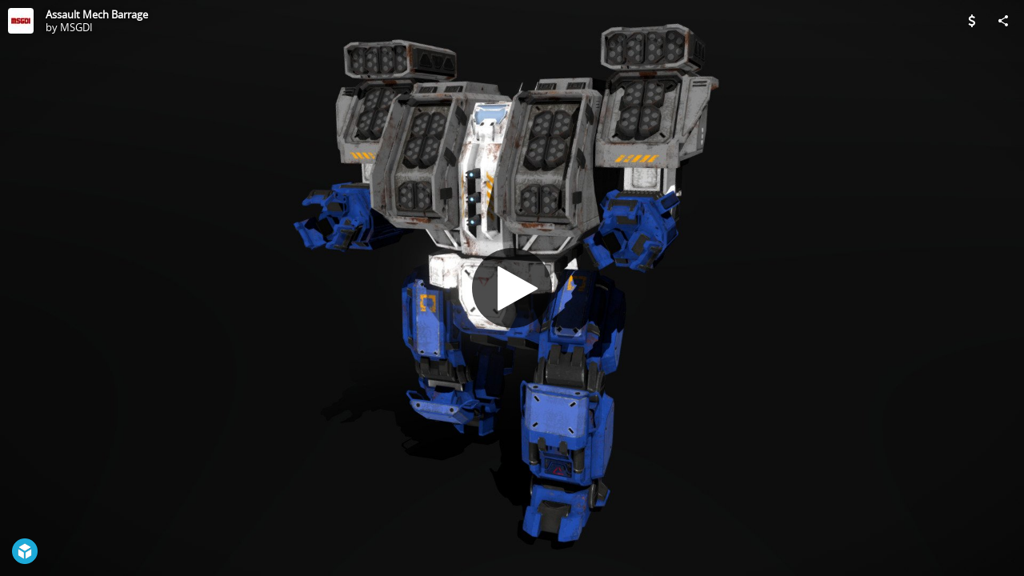

--- FILE ---
content_type: text/html; charset=utf-8
request_url: https://sketchfab.com/models/3f2ee1dab51542a7929d7c4c0f2cd4e8/embed?utm_source=website&utm_campaign=blocked_scripts_error
body_size: 29419
content:





<!DOCTYPE html>
<html lang="en">

    <head>
        <meta charset="utf-8">
        

        <title>Assault Mech Barrage - 3D model by MSGDI [3f2ee1d] - Sketchfab</title>

        

    
    
    

    <meta property="og:site_name" content="Sketchfab">
    
        <meta property="fb:app_id" content="1418631828415333">
    

    <meta property="twitter:site" content="@sketchfab">
    <meta property="twitter:domain" content="https://sketchfab.com/">


    <meta name="p:domain_verify" content="af528e3df5f766ca012f5e065c7cb812">

    
        <meta property="twitter:card" content="player">
    

    
        
    

    
        <meta property="twitter:title" content="Assault Mech Barrage - 3D model by MSGDI - Sketchfab">
        <meta property="og:title" content="Assault Mech Barrage - 3D model by MSGDI - Sketchfab">
    

    
        <meta property="og:type" content="video.other">
    

    
        <meta property="twitter:description" content="This is a model of a low-poly and game-ready scifi mech. 




30+ animations (in place + root motion)

Non-humanoid Skeleton with 19 bones

Modular weapon design

Canons, lasers, MGs, long- and short-range-missile launchers

2 missiles, 2 projectiles

34 decals

Arms are destructible (can be blown off)

Hands have no bones and are not animated

Hands are optional and can be removed/replaced with weapons

5 different texture sets

PSDs with intact layers are included

The weapons are separate meshes and can be animated with a keyframe animation tool. The weapon loadout can be changed as well.

Please note: The textures in the Sketchfab viewer have a reduced resolution to improve Sketchfab loading speed.

If you have bought this model please make sure to download the “additional file”.  It contains FBX meshes, full resolution textures and the source PSDs with intact layers. The meshes are separate and can be animated (e.g. firing animations for gun barrels).">
        <meta property="og:description" content="This is a model of a low-poly and game-ready scifi mech. 




30+ animations (in place + root motion)

Non-humanoid Skeleton with 19 bones

Modular weapon design

Canons, lasers, MGs, long- and short-range-missile launchers

2 missiles, 2 projectiles

34 decals

Arms are destructible (can be blown off)

Hands have no bones and are not animated

Hands are optional and can be removed/replaced with weapons

5 different texture sets

PSDs with intact layers are included

The weapons are separate meshes and can be animated with a keyframe animation tool. The weapon loadout can be changed as well.

Please note: The textures in the Sketchfab viewer have a reduced resolution to improve Sketchfab loading speed.

If you have bought this model please make sure to download the “additional file”.  It contains FBX meshes, full resolution textures and the source PSDs with intact layers. The meshes are separate and can be animated (e.g. firing animations for gun barrels).">
    

    
        <meta property="twitter:image" content="https://media.sketchfab.com/models/3f2ee1dab51542a7929d7c4c0f2cd4e8/thumbnails/591562b3193847c19004c388e52b48b1/37d6b3454b44495390f2de54f3660858.jpeg">
        <meta property="og:image" content="https://media.sketchfab.com/models/3f2ee1dab51542a7929d7c4c0f2cd4e8/thumbnails/591562b3193847c19004c388e52b48b1/37d6b3454b44495390f2de54f3660858.jpeg">
        <meta property="og:image:width" content="1024">
        <meta property="og:image:height" content="768">
    

    
        <link rel="alternate" type="application/json+oembed" href="https://sketchfab.com/oembed?url=https%3A%2F%2Fsketchfab.com%2F3d-models%2Fassault-mech-barrage-3f2ee1dab51542a7929d7c4c0f2cd4e8" title="Assault Mech Barrage - 3D model by MSGDI - Sketchfab">
    

    
        <meta property="og:url" content="https://sketchfab.com/models/3f2ee1dab51542a7929d7c4c0f2cd4e8/embed?autostart=1">
        <meta property="og:video:type" content="text/html">
        <meta property="og:video:url" content="https://sketchfab.com/models/3f2ee1dab51542a7929d7c4c0f2cd4e8/embed?autostart=1">
        <meta property="og:video:secure_url" content="https://sketchfab.com/models/3f2ee1dab51542a7929d7c4c0f2cd4e8/embed?autostart=1">
        <meta property="og:video:width" content="800">
        <meta property="og:video:height" content="600">

        <meta name="twitter:player" content="https://sketchfab.com/models/3f2ee1dab51542a7929d7c4c0f2cd4e8/embed?autostart=1">
        <meta name="twitter:player:stream:content_type" content="text/html">
        <meta name="twitter:player:width" content="800">
        <meta name="twitter:player:height" content="600">

    


        

    

    
        <meta name="viewport" content="width=device-width, initial-scale=1.0">
    

    
         <meta name="theme-color" content="#1CAAD9">
    


        

    <meta name="description" content="This is a model of a low-poly and game-ready scifi mech. 




30+ animations (in place + root motion)

Non-humanoid Skeleton with 19 bones

Modular weapon design

Canons, lasers, MGs, long- and short-range-missile launchers

2 missiles, 2 projectiles

34 decals

Arms are destructible (can be blown off)

Hands have no bones and are not animated

Hands are optional and can be removed/replaced with weapons

5 different texture sets

PSDs with intact layers are included

The weapons are separate meshes and can be animated with a keyframe animation tool. The weapon loadout can be changed as well.

Please note: The textures in the Sketchfab viewer have a reduced resolution to improve Sketchfab loading speed.

If you have bought this model please make sure to download the “additional file”.  It contains FBX meshes, full resolution textures and the source PSDs with intact layers. The meshes are separate and can be animated (e.g. firing animations for gun barrels).">

    
        
            
            
            
            
            
            <link rel="canonical" href="https://sketchfab.com/3d-models/assault-mech-barrage-3f2ee1dab51542a7929d7c4c0f2cd4e8">
        
    
        
    
        
    

    
        <meta name="robots" content="index, noAI">
    


        

    <meta http-equiv="x-dns-prefetch-control" content="on">

    
        
            <link rel="dns-prefetch" href="https://static.sketchfab.com">
        
            <link rel="dns-prefetch" href="https://media.sketchfab.com">
        
    



        
        
    
        <link rel="preload" crossorigin="anonymous"  href="https://static.sketchfab.com/static/builds/web/dist/c17346d4a0156aa5b6e85910aef36f8a-v2.css" as="style">
        <link rel="stylesheet" crossorigin="anonymous"  href="https://static.sketchfab.com/static/builds/web/dist/c17346d4a0156aa5b6e85910aef36f8a-v2.css" />
    
    
    <script>/**/</script>

        
    <link rel="apple-touch-icon" sizes="180x180" href="https://static.sketchfab.com/static/builds/web/dist/static/assets/images/favicon/e59d7f2ff579bbf9d20771b3d4d8c6a7-v2.png">
    <link rel="icon" type="image/png" sizes="32x32" href="https://static.sketchfab.com/static/builds/web/dist/static/assets/images/favicon/2f53b6d625305dad5f61e53c5b3d8125-v2.png">
    <link rel="icon" type="image/png" sizes="16x16" href="https://static.sketchfab.com/static/builds/web/dist/static/assets/images/favicon/78e139226ad8cbdeabd312db4c051db9-v2.png">
    <link rel="shortcut icon" type="image/png" sizes="192x192" href="https://static.sketchfab.com/static/builds/web/dist/static/assets/images/favicon/23f3318c19afda98ef952231b4b450c7-v2.png">
    <link rel="mask-icon" href="https://static.sketchfab.com/static/builds/web/dist/static/assets/images/favicon/c0cf7f7fd54262d82d0319488e936800-v2.svg" color="#5bbad5">
    <meta name="msapplication-TileColor" content="#2b5797">
    <meta name="theme-color" content="#ffffff">


    </head>

    <body class="page-embed">
        
        
    
    
    <div class="dom-data-container" style="display:none;" id="js-dom-data-webpack-public-path"><!--https://static.sketchfab.com/static/builds/web/dist/--></div>

    
    
    <div class="dom-data-container" style="display:none;" id="js-dom-data-sketchfab-runtime"><!--{"version": "16.99.0", "buildMode": "dist", "staticHost": "https://static.sketchfab.com", "env": "prod", "readOnlyMode": false, "facebookAppId": "1418631828415333", "useSentry": true, "publicPath": "https://static.sketchfab.com/static/builds/web/dist/", "singleDomainPublicPath": "https://sketchfab.com/static/builds/web/dist/", "apple": {"clientId": "com.sketchfab.sketchfab-login", "scopes": ["email", "name"], "callback": "https://sketchfab.com/social/complete/apple-id/"}, "getstream": {"apiKey": "q7jc6dskhpfg", "appId": "24012", "location:": "dublin"}, "paypal": {"clientId": "AftiRr46AHDq3zcm1Sp8t9ZXbIOXrsq_9Z1ueU_18QAWn9PUrUQ2O-MkYl0RviauC5cVoNTGPfqq5vQ9", "environment": "production", "subscrUrl": "https://www.paypal.com/cgi-bin/webscr"}, "routes": {}, "userPasswordMinLength": 10, "hosts": {"discord": "https://discord.gg/VzNxX6D", "communityBlog": "https://sketchfab.com/blogs/community", "enterpriseBlog": "https://sketchfab.com/blogs/enterprise", "fab": "https://www.fab.com"}, "reportContentUrl": "https://safety.epicgames.com/policies/reporting-misconduct/submit-report", "sentryDSN": "https://ba5fe81e595a4e73a5e37be93623537d@sentry.io/132069"}--></div>



        
        

    
    
        
        
        
            
        
    
        
        
        
            
        
    
        
        
        
            
        
    
        
        
        
            
        
    
        
        
        
            
        
    
        
        
        
            
        
    
        
        
        
            
        
    
        
        
        
            
        
    
        
        
        
            
        
    
        
        
        
            
        
    
        
        
        
            
        
    
        
        
        
    
    

    
    <div class="dom-data-container" style="display:none;" id="js-dom-data-prefetched-data"><!--{&#34;/i/users/me&#34;:{&#34;isAnonymous&#34;: true, &#34;features&#34;: [&#34;ff_analytics_package&#34;, &#34;ff_validate_forbidden_words&#34;, &#34;ff_epic_age_gating&#34;, &#34;ff_run_log_parsing_moulinette&#34;, &#34;ff_process_texture_with_protection&#34;, &#34;ff_editor_console&#34;, &#34;ff_elasticsearch_browse&#34;, &#34;ff_display_inspector_watermarking&#34;, &#34;ff_new_downloads_list&#34;, &#34;ff_useonevieweratatime&#34;, &#34;ff_collection_thumbnails&#34;, &#34;ff_ue_plugin&#34;, &#34;ff_sib_templates&#34;, &#34;ff_process_model_with_protection&#34;, &#34;ff_glb_archive&#34;, &#34;ff_backfill_from_replica&#34;, &#34;ff_debug_deleted_modelversion&#34;, &#34;ff_onetrust&#34;, &#34;ff_elasticsearch_other&#34;, &#34;ff_disable_comments&#34;, &#34;ff_react_model_page_popup&#34;, &#34;ff_paypal_shipping_address&#34;, &#34;ff_noai&#34;, &#34;ff_eg_analytics&#34;, &#34;ff_fab_public_release&#34;, &#34;ff_display_texture_with_protection&#34;, &#34;ff_newsfeed_v2&#34;, &#34;ff_emporium_sns&#34;, &#34;ff_eg_log_events&#34;, &#34;ff_data_handling&#34;, &#34;ff_org_project_lead&#34;, &#34;ff_free_license&#34;, &#34;ff_cache_population_sync&#34;, &#34;ff_artstation_pro_offer&#34;, &#34;ff_plan_renewal_email_monthly&#34;, &#34;ff_epic_only_auth_new_users&#34;, &#34;ff_generation_step_provider_optional&#34;, &#34;ff_report_flow&#34;, &#34;ff_epic_auth_lockdown&#34;, &#34;ff_pre_fab_ai_release&#34;, &#34;ff_settings_notifications&#34;, &#34;ff_promotional_content&#34;, &#34;ff_fab_migration_view&#34;, &#34;ff_dsa_sanction_email&#34;, &#34;ff_diplay_model_with_protection&#34;, &#34;ff_protection_use_derived_bytecode&#34;], &#34;allowsRestricted&#34;: false},&#34;/i/categories&#34;:{&#34;results&#34;: [{&#34;uid&#34;: &#34;ed9e048550b2478eb1ab2faaba192832&#34;, &#34;name&#34;: &#34;Animals &amp; Pets&#34;, &#34;slug&#34;: &#34;animals-pets&#34;}, {&#34;uid&#34;: &#34;f825c721edb541dbbc8cd210123616c7&#34;, &#34;name&#34;: &#34;Architecture&#34;, &#34;slug&#34;: &#34;architecture&#34;}, {&#34;uid&#34;: &#34;e56c5de1e9344241909de76c5886f551&#34;, &#34;name&#34;: &#34;Art &amp; Abstract&#34;, &#34;slug&#34;: &#34;art-abstract&#34;}, {&#34;uid&#34;: &#34;22a2f677efad4d7bbca5ad45f9b5868e&#34;, &#34;name&#34;: &#34;Cars &amp; Vehicles&#34;, &#34;slug&#34;: &#34;cars-vehicles&#34;}, {&#34;uid&#34;: &#34;2d643ff5ed03405b9c34ecdffff9d8d8&#34;, &#34;name&#34;: &#34;Characters &amp; Creatures&#34;, &#34;slug&#34;: &#34;characters-creatures&#34;}, {&#34;uid&#34;: &#34;86f23935367b4a1f9647c8a20e03d716&#34;, &#34;name&#34;: &#34;Cultural Heritage &amp; History&#34;, &#34;slug&#34;: &#34;cultural-heritage-history&#34;}, {&#34;uid&#34;: &#34;d7cebaeca8604ebab1480e413404b679&#34;, &#34;name&#34;: &#34;Electronics &amp; Gadgets&#34;, &#34;slug&#34;: &#34;electronics-gadgets&#34;}, {&#34;uid&#34;: &#34;81bfbbfa2c9b4f218eed8609e3cf7aa6&#34;, &#34;name&#34;: &#34;Fashion &amp; Style&#34;, &#34;slug&#34;: &#34;fashion-style&#34;}, {&#34;uid&#34;: &#34;b3631aefd82b4eeba37aa5fc0b73b05a&#34;, &#34;name&#34;: &#34;Food &amp; Drink&#34;, &#34;slug&#34;: &#34;food-drink&#34;}, {&#34;uid&#34;: &#34;606f202e5a3c4e62bf9aab1cd9f63e1b&#34;, &#34;name&#34;: &#34;Furniture &amp; Home&#34;, &#34;slug&#34;: &#34;furniture-home&#34;}, {&#34;uid&#34;: &#34;357487fbb30a44ee8a0adf9b24829919&#34;, &#34;name&#34;: &#34;Music&#34;, &#34;slug&#34;: &#34;music&#34;}, {&#34;uid&#34;: &#34;1a99e2b67fc84de0b3ea0d3925208a04&#34;, &#34;name&#34;: &#34;Nature &amp; Plants&#34;, &#34;slug&#34;: &#34;nature-plants&#34;}, {&#34;uid&#34;: &#34;34edc263260f43e693ed527495b6d9a4&#34;, &#34;name&#34;: &#34;News &amp; Politics&#34;, &#34;slug&#34;: &#34;news-politics&#34;}, {&#34;uid&#34;: &#34;93e6d27da62149c6b963039835f45997&#34;, &#34;name&#34;: &#34;People&#34;, &#34;slug&#34;: &#34;people&#34;}, {&#34;uid&#34;: &#34;c51b29706d4e4e93a82e5eea7cbe6f91&#34;, &#34;name&#34;: &#34;Places &amp; Travel&#34;, &#34;slug&#34;: &#34;places-travel&#34;}, {&#34;uid&#34;: &#34;17d20ca7b35243d4a45171838b50704c&#34;, &#34;name&#34;: &#34;Science &amp; Technology&#34;, &#34;slug&#34;: &#34;science-technology&#34;}, {&#34;uid&#34;: &#34;ac8a0065d9e34fca8a3ffa9c6db39bff&#34;, &#34;name&#34;: &#34;Sports &amp; Fitness&#34;, &#34;slug&#34;: &#34;sports-fitness&#34;}, {&#34;uid&#34;: &#34;3badf36bd9f549bdba295334d75e04d3&#34;, &#34;name&#34;: &#34;Weapons &amp; Military&#34;, &#34;slug&#34;: &#34;weapons-military&#34;}], &#34;count&#34;: 18},&#34;displayStatus&#34;:&#34;ok&#34;,&#34;/i/models/3f2ee1dab51542a7929d7c4c0f2cd4e8&#34;:{&#34;uid&#34;: &#34;3f2ee1dab51542a7929d7c4c0f2cd4e8&#34;, &#34;user&#34;: {&#34;account&#34;: &#34;basic&#34;, &#34;avatars&#34;: {&#34;uid&#34;: &#34;f279aa68e3404a34be197c939f466290&#34;, &#34;images&#34;: [{&#34;width&#34;: 32, &#34;height&#34;: 32, &#34;size&#34;: 647, &#34;url&#34;: &#34;https://media.sketchfab.com/avatars/f279aa68e3404a34be197c939f466290/9abeda6b673d4025aa7fa8bcfa1f1c8c.jpeg&#34;}, {&#34;width&#34;: 48, &#34;height&#34;: 48, &#34;size&#34;: 806, &#34;url&#34;: &#34;https://media.sketchfab.com/avatars/f279aa68e3404a34be197c939f466290/939befc219e84d28ba6ccba7983fff5c.jpeg&#34;}, {&#34;width&#34;: 90, &#34;height&#34;: 90, &#34;size&#34;: 1491, &#34;url&#34;: &#34;https://media.sketchfab.com/avatars/f279aa68e3404a34be197c939f466290/35820449f041422796d373072116e6e5.jpeg&#34;}, {&#34;width&#34;: 100, &#34;height&#34;: 100, &#34;size&#34;: 1817, &#34;url&#34;: &#34;https://media.sketchfab.com/avatars/f279aa68e3404a34be197c939f466290/4ee3846e5b6f41dc81e6cab6de30c5fd.jpeg&#34;}]}, &#34;displayName&#34;: &#34;MSGDI&#34;, &#34;isAiRestricted&#34;: true, &#34;traderSettings&#34;: {&#34;isTrader&#34;: false, &#34;isVerifiedTrader&#34;: false}, &#34;planDetail&#34;: null, &#34;profileUrl&#34;: &#34;https://sketchfab.com/MSGDI&#34;, &#34;uid&#34;: &#34;73b9efeb8e59494ca0e757ff854a739c&#34;, &#34;username&#34;: &#34;MSGDI&#34;}, &#34;name&#34;: &#34;Assault Mech Barrage&#34;, &#34;description&#34;: &#34;This is a model of a low-poly and game-ready scifi mech. \n\n-\t30+ animations (in place + root motion)\n-\tNon-humanoid Skeleton with 19 bones\n-\tModular weapon design\n-\tCanons, lasers, MGs, long- and short-range-missile launchers\n-\t2 missiles, 2 projectiles\n-\t34 decals\n-\tArms are destructible (can be blown off)\n-\tHands have no bones and are not animated\n-\tHands are optional and can be removed/replaced with weapons\n-\t5 different texture sets\n-\tPSDs with intact layers are included\n\nThe weapons are separate meshes and can be animated with a keyframe animation tool. The weapon loadout can be changed as well.\n\nPlease note: The textures in the Sketchfab viewer have a reduced resolution to improve Sketchfab loading speed.\n\n**If you have bought this model please make sure to download the \u201cadditional file\u201d.  It contains FBX meshes, full resolution textures and the source PSDs with intact layers. The meshes are separate and can be animated (e.g. firing animations for gun barrels).**&#34;, &#34;thumbnails&#34;: {&#34;uid&#34;: &#34;591562b3193847c19004c388e52b48b1&#34;, &#34;images&#34;: [{&#34;uid&#34;: &#34;68ad8fb1a80e4b4bb6bc7aa7b47e36de&#34;, &#34;width&#34;: 1920, &#34;height&#34;: 1080, &#34;size&#34;: 125006, &#34;url&#34;: &#34;https://media.sketchfab.com/models/3f2ee1dab51542a7929d7c4c0f2cd4e8/thumbnails/591562b3193847c19004c388e52b48b1/3382d78b136f444b9808b6070cf88e71.jpeg&#34;}, {&#34;uid&#34;: &#34;1eb69018bb4948c790e21adbfd8ba877&#34;, &#34;width&#34;: 1024, &#34;height&#34;: 576, &#34;size&#34;: 42254, &#34;url&#34;: &#34;https://media.sketchfab.com/models/3f2ee1dab51542a7929d7c4c0f2cd4e8/thumbnails/591562b3193847c19004c388e52b48b1/c853cae6dcbd405db4d00ac42d93481b.jpeg&#34;}, {&#34;uid&#34;: &#34;702beece559540a1a80525f63bc4465b&#34;, &#34;width&#34;: 720, &#34;height&#34;: 405, &#34;size&#34;: 24266, &#34;url&#34;: &#34;https://media.sketchfab.com/models/3f2ee1dab51542a7929d7c4c0f2cd4e8/thumbnails/591562b3193847c19004c388e52b48b1/37d6b3454b44495390f2de54f3660858.jpeg&#34;}, {&#34;uid&#34;: &#34;d6ac27e7f519411cbe5227f6934ca61b&#34;, &#34;width&#34;: 256, &#34;height&#34;: 144, &#34;size&#34;: 4674, &#34;url&#34;: &#34;https://media.sketchfab.com/models/3f2ee1dab51542a7929d7c4c0f2cd4e8/thumbnails/591562b3193847c19004c388e52b48b1/3a19d719800441efae262de31de3b406.jpeg&#34;}, {&#34;uid&#34;: &#34;18b3299fc6c9468e890f92d0a7ed4b1c&#34;, &#34;width&#34;: 64, &#34;height&#34;: 36, &#34;size&#34;: 773, &#34;url&#34;: &#34;https://media.sketchfab.com/models/3f2ee1dab51542a7929d7c4c0f2cd4e8/thumbnails/591562b3193847c19004c388e52b48b1/11ad27d5139b4cbeb5b497cbb789d035.jpeg&#34;}]}, &#34;viewCount&#34;: 1392, &#34;likeCount&#34;: 13, &#34;animationCount&#34;: 41, &#34;vertexCount&#34;: 7991, &#34;faceCount&#34;: 12544, &#34;staffpickedAt&#34;: null, &#34;publishedAt&#34;: &#34;2018-11-07T09:02:07.956904&#34;, &#34;viewerUrl&#34;: &#34;https://sketchfab.com/3d-models/assault-mech-barrage-3f2ee1dab51542a7929d7c4c0f2cd4e8&#34;, &#34;embedUrl&#34;: &#34;https://sketchfab.com/models/3f2ee1dab51542a7929d7c4c0f2cd4e8/embed&#34;, &#34;editorUrl&#34;: &#34;https://sketchfab.com/models/3f2ee1dab51542a7929d7c4c0f2cd4e8/edit&#34;, &#34;license&#34;: {&#34;uid&#34;: &#34;783b685da9bf457d81e829fa283f3567&#34;, &#34;label&#34;: &#34;Standard&#34;, &#34;fullname&#34;: &#34;Standard&#34;, &#34;slug&#34;: &#34;st&#34;, &#34;summary&#34;: &#34;Standard&#34;, &#34;requirements&#34;: &#34;Under basic restrictions, use worldwide, on all types of media, commercially or not, and in all types of derivative works&#34;, &#34;url&#34;: &#34;https://sketchfab.com/licenses&#34;, &#34;free&#34;: false, &#34;isCc&#34;: false, &#34;needsAttribution&#34;: false, &#34;ccClauses&#34;: null}, &#34;isPublished&#34;: true, &#34;downloadType&#34;: &#34;no&#34;, &#34;isInspectable&#34;: true, &#34;isDeleted&#34;: false, &#34;processingStatus&#34;: 2, &#34;processedAt&#34;: &#34;2018-08-31T18:37:41.764135&#34;, &#34;status&#34;: {&#34;processing&#34;: &#34;SUCCEEDED&#34;}, &#34;isRestricted&#34;: false, &#34;files&#34;: [{&#34;uid&#34;: &#34;6b9739b126f4458785de71bef240b2d0&#34;, &#34;flag&#34;: 0, &#34;osgjsUrl&#34;: &#34;https://media.sketchfab.com/models/3f2ee1dab51542a7929d7c4c0f2cd4e8/b62ddb6dd589444d8f2fa55547b16b3c/files/6b9739b126f4458785de71bef240b2d0/file.binz&#34;, &#34;modelSize&#34;: 204223, &#34;osgjsSize&#34;: 137661, &#34;wireframeSize&#34;: 90040, &#34;p&#34;: [{&#34;v&#34;: 1, &#34;b&#34;: &#34;ImV0quVPmgjEQ2Uq+7qJMj4AleFr21kcTlIAeYAIDmgBVOFQgHvXILQBwxaHz0hApripqAgDOLzB\n9wlGbwPvNnFmhCpt3CE2EjJBZG8pZQo4ADgAPQAdS/4gjBI4xvEA/pjjjTsle6wRzo4tH/w3fLSE\nf+wewY2U+d6J7AIJtXUDigIO2oNkpaABjFhY6O3JuB6n5lMCas3nRLe5TC5H6+8j0L8ADW1dqUkD\naIhiruGqHxhJnCPTDF7lUlZ0uYc41LGEG3UG/cOMiw7K+1cIkQqqzubUqs7G9DOG7RQnjNVyNYzV\neiVojEwZaIwEIcE4S9qEVJe0CKD+4A+BAsfpybxQAfoOW5HpKoftGNv1l00EHxloMcvuZpmq7l68\nikY4Pd64ICLWsYgtu+ey2JyN/lGbSQnBwx8EISjQJCCyekBGmpMWxDgBcvBOZFcByCOtDRpXCnMU\nZtNJMswJJ34ijb5wHeICwZCWgr3hrRDHHAAexTGnUcB9uHKkadnvsFcA4wE=&#34;, &#34;d&#34;: true}]}], &#34;options&#34;: {&#34;scene&#34;: {&#34;postProcess&#34;: {&#34;dof&#34;: {&#34;enable&#34;: false, &#34;blurFar&#34;: 0.5, &#34;blurNear&#34;: 0.5, &#34;focusPoint&#34;: [0, 0, 0]}, &#34;ssr&#34;: {&#34;enable&#34;: false, &#34;factor&#34;: 1}, &#34;taa&#34;: {&#34;enable&#34;: true, &#34;transparent&#34;: true}, &#34;ssao&#34;: {&#34;bias&#34;: 0.0687912551, &#34;enable&#34;: true, &#34;radius&#34;: 0.3439562756, &#34;intensity&#34;: 0.5}, &#34;bloom&#34;: {&#34;enable&#34;: true, &#34;factor&#34;: 0.3, &#34;radius&#34;: 0.3, &#34;threshold&#34;: 1}, &#34;grain&#34;: {&#34;enable&#34;: false, &#34;factor&#34;: 0.15, &#34;animated&#34;: false}, &#34;enable&#34;: true, &#34;sharpen&#34;: {&#34;enable&#34;: false, &#34;factor&#34;: 0.2}, &#34;vignette&#34;: {&#34;amount&#34;: 0.25, &#34;enable&#34;: true, &#34;hardness&#34;: 0.725}, &#34;toneMapping&#34;: {&#34;enable&#34;: false, &#34;method&#34;: &#34;default&#34;, &#34;contrast&#34;: 0, &#34;exposure&#34;: 1, &#34;brightness&#34;: 0, &#34;saturation&#34;: 1}, &#34;colorBalance&#34;: {&#34;low&#34;: [0, 0, 0], &#34;mid&#34;: [0, 0, 0], &#34;high&#34;: [0, 0, 0], &#34;enable&#34;: false}, &#34;chromaticAberration&#34;: {&#34;enable&#34;: false, &#34;factor&#34;: 0.05}}, &#34;sssProfiles&#34;: [{&#34;falloff&#34;: [1, 0.37, 0.3], &#34;strength&#34;: [0.48, 0.41, 0.28]}, {&#34;falloff&#34;: [0.5, 0.67, 0.6], &#34;strength&#34;: [0.38, 0.61, 0.68]}, {&#34;falloff&#34;: [0.7, 0.77, 0.3], &#34;strength&#34;: [0.88, 0.61, 0.28]}]}, &#34;lighting&#34;: {&#34;enable&#34;: true, &#34;lights&#34;: [{&#34;type&#34;: &#34;DIRECTION&#34;, &#34;angle&#34;: 45, &#34;color&#34;: [1, 1, 1], &#34;enable&#34;: true, &#34;ground&#34;: [0.3, 0.2, 0.2], &#34;matrix&#34;: [0.789626451616015, -0.6135701048328074, -0.0046683273, 0, -0.44283625520058045, -0.5751359935355821, 0.6878332937, 0, -0.4247188691975147, -0.5410640584353985, -0.7258536814, 0, -4.775395753986965, -5.801283932077801, 0.9180358436, 1], &#34;falloff&#34;: 0.0206363829, &#34;hardness&#34;: 0.5, &#34;intensity&#34;: 1, &#34;shadowBias&#34;: 0.005, &#34;castShadows&#34;: false, &#34;intensityGround&#34;: 1, &#34;attachedToCamera&#34;: false}, {&#34;type&#34;: &#34;DIRECTION&#34;, &#34;angle&#34;: 45, &#34;color&#34;: [1, 1, 1], &#34;enable&#34;: true, &#34;ground&#34;: [0.3, 0.2, 0.2], &#34;matrix&#34;: [-0.6618937267814943, 0.409601442181474, 0.6277924442, 0, -0.661956572296104, -0.7123637337638964, -0.2331338825, 0, 0.3517245950040038, -0.5698811887543771, 0.7426474533, 0, 3.7706075149842313, -6.1184625820455185, 17.0812416339, 1], &#34;falloff&#34;: 0.0206363829, &#34;hardness&#34;: 0.5, &#34;intensity&#34;: 1.5000000000000002, &#34;shadowBias&#34;: 0.005, &#34;castShadows&#34;: true, &#34;intensityGround&#34;: 1, &#34;attachedToCamera&#34;: false}, {&#34;type&#34;: &#34;DIRECTION&#34;, &#34;angle&#34;: 45, &#34;color&#34;: [0.4234693878, 0.7352665556, 1], &#34;enable&#34;: false, &#34;ground&#34;: [0.9642857143, 0.6484128637, 0.2607507289], &#34;matrix&#34;: [-0.2964998222274373, 0.9430760690829131, -0.1506498699, 0, -0.07942790927945267, -0.1815471134843891, -0.980169298, 0, -0.9517242576144666, -0.27865421835142884, 0.1287352474, 0, -10.575933693731006, -2.913043571688886, 10.3241550459, 1], &#34;falloff&#34;: 0.0206363829, &#34;hardness&#34;: 0.5, &#34;intensity&#34;: 0.12, &#34;shadowBias&#34;: 0.005, &#34;castShadows&#34;: false, &#34;intensityGround&#34;: 0.06, &#34;attachedToCamera&#34;: false}]}, &#34;shading&#34;: {&#34;type&#34;: &#34;lit&#34;, &#34;renderer&#34;: &#34;pbr&#34;, &#34;pointSize&#34;: 2, &#34;vertexColor&#34;: {&#34;enable&#34;: false, &#34;useAlpha&#34;: false, &#34;colorSpace&#34;: &#34;srgb&#34;}}, &#34;orientation&#34;: {&#34;matrix&#34;: [1, 0, 0, 0, 0, 1, 0, 0, 0, 0, 1, 0, 0, 0, 0, 1]}, &#34;camera&#34;: {&#34;up&#34;: 1.555089, &#34;fov&#34;: 45, &#34;down&#34;: -1.555089, &#34;left&#34;: -3.141593, &#34;right&#34;: 3.141593, &#34;target&#34;: [0.23210474321814428, 0.11354142196985398, 8.625691534168238], &#34;zoomIn&#34;: 0, &#34;zoomOut&#34;: 1857, &#34;position&#34;: [8.665476432361412, -26.225614721990016, 15.159104318488971], &#34;nearFarRatio&#34;: 0.005, &#34;usePanConstraints&#34;: true, &#34;useYawConstraints&#34;: false, &#34;useZoomConstraints&#34;: false, &#34;usePitchConstraints&#34;: false, &#34;useCameraConstraints&#34;: false}, &#34;wireframe&#34;: {&#34;color&#34;: &#34;000000FF&#34;, &#34;enable&#34;: false}, &#34;materials&#34;: {&#34;updatedAt&#34;: 16024205827, &#34;0e899068-533f-4f9f-aef0-9debaf18ef0a&#34;: {&#34;id&#34;: &#34;0e899068-533f-4f9f-aef0-9debaf18ef0a&#34;, &#34;name&#34;: &#34;ScifiMechStandardWeapons&#34;, &#34;version&#34;: 3, &#34;channels&#34;: {&#34;AOPBR&#34;: {&#34;enable&#34;: true, &#34;factor&#34;: 1, &#34;texture&#34;: {&#34;uid&#34;: &#34;c48827f5d414439ead1cbd654dda07cc&#34;, &#34;wrapS&#34;: &#34;REPEAT&#34;, &#34;wrapT&#34;: &#34;REPEAT&#34;, &#34;magFilter&#34;: &#34;LINEAR&#34;, &#34;minFilter&#34;: &#34;LINEAR_MIPMAP_LINEAR&#34;, &#34;texCoordUnit&#34;: 0, &#34;textureTarget&#34;: &#34;TEXTURE_2D&#34;, &#34;internalFormat&#34;: &#34;LUMINANCE&#34;}, &#34;occludeSpecular&#34;: false}, &#34;Matcap&#34;: {&#34;color&#34;: [1, 1, 1], &#34;enable&#34;: true, &#34;factor&#34;: 1, &#34;texture&#34;: {&#34;uid&#34;: &#34;35c4d334eded44d8a657f390954a32dd&#34;, &#34;wrapS&#34;: &#34;REPEAT&#34;, &#34;wrapT&#34;: &#34;REPEAT&#34;, &#34;magFilter&#34;: &#34;LINEAR&#34;, &#34;minFilter&#34;: &#34;LINEAR_MIPMAP_LINEAR&#34;, &#34;texCoordUnit&#34;: 0, &#34;textureTarget&#34;: &#34;TEXTURE_2D&#34;, &#34;internalFormat&#34;: &#34;RGB&#34;}, &#34;curvature&#34;: 0}, &#34;BumpMap&#34;: {&#34;enable&#34;: false, &#34;factor&#34;: 1}, &#34;Opacity&#34;: {&#34;ior&#34;: 1.05, &#34;type&#34;: &#34;alphaBlend&#34;, &#34;enable&#34;: false, &#34;factor&#34;: 1, &#34;invert&#34;: false, &#34;thinLayer&#34;: false, &#34;useAlbedoTint&#34;: false, &#34;refractionColor&#34;: [1, 1, 1], &#34;roughnessFactor&#34;: 0, &#34;useNormalOffset&#34;: false, &#34;useMicrosurfaceTexture&#34;: true}, &#34;AlbedoPBR&#34;: {&#34;enable&#34;: true, &#34;factor&#34;: 1, &#34;texture&#34;: {&#34;uid&#34;: &#34;7e79fdf49e64461e9029fb4c5dc2800d&#34;, &#34;wrapS&#34;: &#34;REPEAT&#34;, &#34;wrapT&#34;: &#34;REPEAT&#34;, &#34;magFilter&#34;: &#34;LINEAR&#34;, &#34;minFilter&#34;: &#34;LINEAR_MIPMAP_LINEAR&#34;, &#34;texCoordUnit&#34;: 0, &#34;textureTarget&#34;: &#34;TEXTURE_2D&#34;, &#34;internalFormat&#34;: &#34;RGB&#34;}}, &#34;CavityPBR&#34;: {&#34;enable&#34;: false, &#34;factor&#34;: 1}, &#34;ClearCoat&#34;: {&#34;tint&#34;: [0.914, 0.914, 0.914], &#34;enable&#34;: false, &#34;factor&#34;: 1, &#34;thickness&#34;: 5, &#34;reflectivity&#34;: 0}, &#34;EmitColor&#34;: {&#34;type&#34;: &#34;additive&#34;, &#34;enable&#34;: true, &#34;factor&#34;: 2, &#34;texture&#34;: {&#34;uid&#34;: &#34;557f3daed97b43fba2a746c667451323&#34;, &#34;wrapS&#34;: &#34;REPEAT&#34;, &#34;wrapT&#34;: &#34;REPEAT&#34;, &#34;magFilter&#34;: &#34;LINEAR&#34;, &#34;minFilter&#34;: &#34;LINEAR_MIPMAP_LINEAR&#34;, &#34;texCoordUnit&#34;: 0, &#34;textureTarget&#34;: &#34;TEXTURE_2D&#34;, &#34;internalFormat&#34;: &#34;RGB&#34;}}, &#34;NormalMap&#34;: {&#34;flipY&#34;: false, &#34;enable&#34;: true, &#34;factor&#34;: 1, &#34;texture&#34;: {&#34;uid&#34;: &#34;c288aaf89c444e95a161377ed4b04036&#34;, &#34;wrapS&#34;: &#34;REPEAT&#34;, &#34;wrapT&#34;: &#34;REPEAT&#34;, &#34;magFilter&#34;: &#34;LINEAR&#34;, &#34;minFilter&#34;: &#34;LINEAR_MIPMAP_LINEAR&#34;, &#34;texCoordUnit&#34;: 0, &#34;textureTarget&#34;: &#34;TEXTURE_2D&#34;, &#34;internalFormat&#34;: &#34;RGB&#34;}}, &#34;Anisotropy&#34;: {&#34;enable&#34;: false, &#34;factor&#34;: 1, &#34;flipXY&#34;: true, &#34;direction&#34;: 0}, &#34;DiffusePBR&#34;: {&#34;color&#34;: [0.8, 0.8, 0.8], &#34;enable&#34;: false, &#34;factor&#34;: 1}, &#34;SpecularF0&#34;: {&#34;enable&#34;: true, &#34;factor&#34;: 0.1}, &#34;SpecularPBR&#34;: {&#34;color&#34;: [1, 1, 1], &#34;enable&#34;: false, &#34;factor&#34;: 0.05}, &#34;DiffuseColor&#34;: {&#34;color&#34;: [0.8, 0.8, 0.8], &#34;enable&#34;: true, &#34;factor&#34;: 0.8}, &#34;Displacement&#34;: {&#34;enable&#34;: false, &#34;factor&#34;: 0}, &#34;MetalnessPBR&#34;: {&#34;enable&#34;: true, &#34;factor&#34;: 1, &#34;texture&#34;: {&#34;uid&#34;: &#34;73b4d62761954705b44cc2d14e133f3d&#34;, &#34;wrapS&#34;: &#34;REPEAT&#34;, &#34;wrapT&#34;: &#34;REPEAT&#34;, &#34;magFilter&#34;: &#34;LINEAR&#34;, &#34;minFilter&#34;: &#34;LINEAR_MIPMAP_LINEAR&#34;, &#34;texCoordUnit&#34;: 0, &#34;textureTarget&#34;: &#34;TEXTURE_2D&#34;, &#34;internalFormat&#34;: &#34;LUMINANCE&#34;}}, &#34;RoughnessPBR&#34;: {&#34;enable&#34;: false, &#34;factor&#34;: 0.6}, &#34;GlossinessPBR&#34;: {&#34;enable&#34;: true, &#34;factor&#34;: 1, &#34;texture&#34;: {&#34;uid&#34;: &#34;d73448a2bd344728aa376b318d1ffed5&#34;, &#34;wrapS&#34;: &#34;REPEAT&#34;, &#34;wrapT&#34;: &#34;REPEAT&#34;, &#34;magFilter&#34;: &#34;LINEAR&#34;, &#34;minFilter&#34;: &#34;LINEAR_MIPMAP_LINEAR&#34;, &#34;texCoordUnit&#34;: 0, &#34;textureTarget&#34;: &#34;TEXTURE_2D&#34;, &#34;internalFormat&#34;: &#34;LUMINANCE&#34;}}, &#34;SpecularColor&#34;: {&#34;color&#34;: [0.5, 0.5, 0.5], &#34;enable&#34;: true, &#34;factor&#34;: 0}, &#34;DiffuseIntensity&#34;: {&#34;color&#34;: [1, 1, 1], &#34;enable&#34;: true, &#34;factor&#34;: 1}, &#34;SpecularHardness&#34;: {&#34;enable&#34;: true, &#34;factor&#34;: 12.5}, &#34;ClearCoatNormalMap&#34;: {&#34;flipY&#34;: true, &#34;enable&#34;: true, &#34;factor&#34;: 1}, &#34;ClearCoatRoughness&#34;: {&#34;enable&#34;: true, &#34;factor&#34;: 0.04}, &#34;SubsurfaceScattering&#34;: {&#34;enable&#34;: false, &#34;factor&#34;: 0.6879125511, &#34;profile&#34;: 1}, &#34;SubsurfaceTranslucency&#34;: {&#34;color&#34;: [1, 0.36999999999999983, 0.2999999999999998], &#34;enable&#34;: false, &#34;factor&#34;: 1, &#34;thicknessFactor&#34;: 0.6879125511}}, &#34;cullFace&#34;: &#34;DISABLE&#34;, &#34;shadeless&#34;: false, &#34;reflection&#34;: 0.1, &#34;stateSetID&#34;: 2}, &#34;65a33680-f485-4d11-b136-4a6416f08dbd&#34;: {&#34;id&#34;: &#34;65a33680-f485-4d11-b136-4a6416f08dbd&#34;, &#34;name&#34;: &#34;AssaultMechBarrageBlue&#34;, &#34;version&#34;: 3, &#34;channels&#34;: {&#34;AOPBR&#34;: {&#34;enable&#34;: true, &#34;factor&#34;: 1, &#34;texture&#34;: {&#34;uid&#34;: &#34;3ba4b4f3e3eb49c892bd1e5030fbdfa9&#34;, &#34;wrapS&#34;: &#34;REPEAT&#34;, &#34;wrapT&#34;: &#34;REPEAT&#34;, &#34;magFilter&#34;: &#34;LINEAR&#34;, &#34;minFilter&#34;: &#34;LINEAR_MIPMAP_LINEAR&#34;, &#34;texCoordUnit&#34;: 0, &#34;textureTarget&#34;: &#34;TEXTURE_2D&#34;, &#34;internalFormat&#34;: &#34;LUMINANCE&#34;}, &#34;occludeSpecular&#34;: false}, &#34;Matcap&#34;: {&#34;color&#34;: [1, 1, 1], &#34;enable&#34;: true, &#34;factor&#34;: 1, &#34;texture&#34;: {&#34;uid&#34;: &#34;35c4d334eded44d8a657f390954a32dd&#34;, &#34;wrapS&#34;: &#34;REPEAT&#34;, &#34;wrapT&#34;: &#34;REPEAT&#34;, &#34;magFilter&#34;: &#34;LINEAR&#34;, &#34;minFilter&#34;: &#34;LINEAR_MIPMAP_LINEAR&#34;, &#34;texCoordUnit&#34;: 0, &#34;textureTarget&#34;: &#34;TEXTURE_2D&#34;, &#34;internalFormat&#34;: &#34;RGB&#34;}, &#34;curvature&#34;: 0}, &#34;BumpMap&#34;: {&#34;enable&#34;: false, &#34;factor&#34;: 1}, &#34;Opacity&#34;: {&#34;ior&#34;: 1.05, &#34;type&#34;: &#34;alphaBlend&#34;, &#34;enable&#34;: false, &#34;factor&#34;: 1, &#34;invert&#34;: false, &#34;thinLayer&#34;: false, &#34;useAlbedoTint&#34;: false, &#34;refractionColor&#34;: [1, 1, 1], &#34;roughnessFactor&#34;: 0, &#34;useNormalOffset&#34;: false, &#34;useMicrosurfaceTexture&#34;: true}, &#34;AlbedoPBR&#34;: {&#34;enable&#34;: true, &#34;factor&#34;: 1, &#34;texture&#34;: {&#34;uid&#34;: &#34;26e5b9c052094e4b827dfeb9defe1755&#34;, &#34;wrapS&#34;: &#34;REPEAT&#34;, &#34;wrapT&#34;: &#34;REPEAT&#34;, &#34;magFilter&#34;: &#34;LINEAR&#34;, &#34;minFilter&#34;: &#34;LINEAR_MIPMAP_LINEAR&#34;, &#34;texCoordUnit&#34;: 0, &#34;textureTarget&#34;: &#34;TEXTURE_2D&#34;, &#34;internalFormat&#34;: &#34;RGB&#34;}}, &#34;CavityPBR&#34;: {&#34;enable&#34;: false, &#34;factor&#34;: 1}, &#34;ClearCoat&#34;: {&#34;tint&#34;: [0.914, 0.914, 0.914], &#34;enable&#34;: false, &#34;factor&#34;: 1, &#34;thickness&#34;: 5, &#34;reflectivity&#34;: 0}, &#34;EmitColor&#34;: {&#34;type&#34;: &#34;additive&#34;, &#34;enable&#34;: true, &#34;factor&#34;: 2, &#34;texture&#34;: {&#34;uid&#34;: &#34;022e34beb9f44fe8baa63ae52f1d5b76&#34;, &#34;wrapS&#34;: &#34;REPEAT&#34;, &#34;wrapT&#34;: &#34;REPEAT&#34;, &#34;magFilter&#34;: &#34;LINEAR&#34;, &#34;minFilter&#34;: &#34;LINEAR_MIPMAP_LINEAR&#34;, &#34;texCoordUnit&#34;: 0, &#34;textureTarget&#34;: &#34;TEXTURE_2D&#34;, &#34;internalFormat&#34;: &#34;RGB&#34;}}, &#34;NormalMap&#34;: {&#34;flipY&#34;: false, &#34;enable&#34;: true, &#34;factor&#34;: 1, &#34;texture&#34;: {&#34;uid&#34;: &#34;80744d2e35b246178b489a43ea4a72bc&#34;, &#34;wrapS&#34;: &#34;REPEAT&#34;, &#34;wrapT&#34;: &#34;REPEAT&#34;, &#34;magFilter&#34;: &#34;LINEAR&#34;, &#34;minFilter&#34;: &#34;LINEAR_MIPMAP_LINEAR&#34;, &#34;texCoordUnit&#34;: 0, &#34;textureTarget&#34;: &#34;TEXTURE_2D&#34;, &#34;internalFormat&#34;: &#34;RGB&#34;}}, &#34;Anisotropy&#34;: {&#34;enable&#34;: false, &#34;factor&#34;: 1, &#34;flipXY&#34;: true, &#34;direction&#34;: 0}, &#34;DiffusePBR&#34;: {&#34;color&#34;: [0.8, 0.8, 0.8], &#34;enable&#34;: false, &#34;factor&#34;: 1}, &#34;SpecularF0&#34;: {&#34;enable&#34;: true, &#34;factor&#34;: 0.02}, &#34;SpecularPBR&#34;: {&#34;color&#34;: [1, 1, 1], &#34;enable&#34;: false, &#34;factor&#34;: 0.05}, &#34;DiffuseColor&#34;: {&#34;color&#34;: [0.8, 0.8, 0.8], &#34;enable&#34;: true, &#34;factor&#34;: 0.8}, &#34;Displacement&#34;: {&#34;enable&#34;: false, &#34;factor&#34;: 0}, &#34;MetalnessPBR&#34;: {&#34;enable&#34;: true, &#34;factor&#34;: 1, &#34;texture&#34;: {&#34;uid&#34;: &#34;76ef2d89ff8e47a3a1ae860a2b3044ec&#34;, &#34;wrapS&#34;: &#34;REPEAT&#34;, &#34;wrapT&#34;: &#34;REPEAT&#34;, &#34;magFilter&#34;: &#34;LINEAR&#34;, &#34;minFilter&#34;: &#34;LINEAR_MIPMAP_LINEAR&#34;, &#34;texCoordUnit&#34;: 0, &#34;textureTarget&#34;: &#34;TEXTURE_2D&#34;, &#34;internalFormat&#34;: &#34;LUMINANCE&#34;}}, &#34;RoughnessPBR&#34;: {&#34;enable&#34;: true, &#34;factor&#34;: 1, &#34;texture&#34;: {&#34;uid&#34;: &#34;bfc6a8e2d709485eba041caf3b404e6d&#34;, &#34;wrapS&#34;: &#34;REPEAT&#34;, &#34;wrapT&#34;: &#34;REPEAT&#34;, &#34;magFilter&#34;: &#34;LINEAR&#34;, &#34;minFilter&#34;: &#34;LINEAR_MIPMAP_LINEAR&#34;, &#34;texCoordUnit&#34;: 0, &#34;textureTarget&#34;: &#34;TEXTURE_2D&#34;, &#34;internalFormat&#34;: &#34;LUMINANCE&#34;}}, &#34;GlossinessPBR&#34;: {&#34;enable&#34;: false, &#34;factor&#34;: 0.4}, &#34;SpecularColor&#34;: {&#34;color&#34;: [0.5, 0.5, 0.5], &#34;enable&#34;: true, &#34;factor&#34;: 0}, &#34;DiffuseIntensity&#34;: {&#34;color&#34;: [1, 1, 1], &#34;enable&#34;: true, &#34;factor&#34;: 1}, &#34;SpecularHardness&#34;: {&#34;enable&#34;: true, &#34;factor&#34;: 12.5}, &#34;ClearCoatNormalMap&#34;: {&#34;flipY&#34;: true, &#34;enable&#34;: true, &#34;factor&#34;: 1}, &#34;ClearCoatRoughness&#34;: {&#34;enable&#34;: true, &#34;factor&#34;: 0.04}, &#34;SubsurfaceScattering&#34;: {&#34;enable&#34;: false, &#34;factor&#34;: 0.6879125511, &#34;profile&#34;: 1}, &#34;SubsurfaceTranslucency&#34;: {&#34;color&#34;: [1, 0.36999999999999983, 0.2999999999999998], &#34;enable&#34;: false, &#34;factor&#34;: 1, &#34;thicknessFactor&#34;: 0.6879125511}}, &#34;cullFace&#34;: &#34;DISABLE&#34;, &#34;shadeless&#34;: false, &#34;reflection&#34;: 0.1, &#34;stateSetID&#34;: 1}}, &#34;environment&#34;: {&#34;uid&#34;: &#34;df380da788ee444885722735039b0c09&#34;, &#34;blur&#34;: 0.1, &#34;enable&#34;: true, &#34;exposure&#34;: 0.05000000000000002, &#34;rotation&#34;: 0.5113587951000015, &#34;shadowBias&#34;: 0.005, &#34;shadowEnable&#34;: false, &#34;lightIntensity&#34;: 3, &#34;backgroundExposure&#34;: 1}, &#34;background&#34;: {&#34;uid&#34;: &#34;51af6a870cce449eb75b0345feebaebb&#34;, &#34;color&#34;: [0.2, 0.2, 0.2], &#34;enable&#34;: &#34;ambient&#34;}, &#34;version&#34;: 9, &#34;animation&#34;: {&#34;order&#34;: [&#34;d0e66453511f45a280007b6f775a792c&#34;, &#34;999a5a969f6a409b866f92370253fbb4&#34;, &#34;3d40f46c31b9412485ee52c64993028a&#34;, &#34;c6a9d0a3c46048bf9b27da1a0d5cdb11&#34;, &#34;7486f250037849eeb631c1448e2624c1&#34;, &#34;c60b039bf5154dc9a961bae9c88eaa6b&#34;, &#34;7a3e4d9e63224fdfbc809fda36734302&#34;, &#34;3105d9b7a3d0452aa084596c1a080cc2&#34;, &#34;8d51b5cb4d024af6829677ef8366b209&#34;, &#34;c2785e9c856a4097ab3610a5553dbb14&#34;, &#34;5e20308223754f20b1d47e8f45fa9378&#34;, &#34;fd0bf6f5ca6345f8bb1dbbdfdd62739b&#34;, &#34;a7a431e18b78485ea68b9409aaaa9dfe&#34;, &#34;970af163f11744a19b75ba3c4640d9ce&#34;, &#34;f731e7491bb94dd0beaa313cbf827f06&#34;, &#34;373f09946cf54a74925020cffe54b17a&#34;, &#34;5c3c0bdea79f4f64a4343a8f7e6600cd&#34;, &#34;10359a3b09024c39b0c161aafa58261f&#34;, &#34;45a3338cc55c4343bd8661a29e1c5e79&#34;, &#34;2dbc53beaa86405a91544f4bc4d419c0&#34;, &#34;0c097d24002343a3aa7ddf8ba0a07c26&#34;, &#34;2e0ca96da3de497e95de0ed63d818f5b&#34;, &#34;33f1afe75ed042f190eea95f94fdd27a&#34;, &#34;b5dfb06c0dc54f53b078480b59c38981&#34;, &#34;08028ee67e6445639ed5d695137596bc&#34;, &#34;a35752d98ed3494cb87b9dc174603d3a&#34;, &#34;6ea0bf908d4d40ceb8db2dbd843742a0&#34;, &#34;927d3aec684f4186abd8ad902d44d928&#34;, &#34;716552231b5140c0b47e23b8903482ae&#34;, &#34;ccc9ac78c8a54abb929df8a8c567c5de&#34;, &#34;da1dd3cecadb4e9c95b592711f5f4128&#34;, &#34;773b97594bbf452492650347ee6beb60&#34;, &#34;670efaf7aa2243569e026011728d18fb&#34;, &#34;aaf63d1c8a6a47a19e0027ee468068f7&#34;, &#34;b74a2520caf84ac3ba9be4ea1cf4cb98&#34;, &#34;430cc4b54efd423b95a71facc429abfd&#34;, &#34;d708b7bb415e4037944ebc45f0cc78b7&#34;, &#34;4c322e7d827d4e43a5d1bff2c67f4c23&#34;, &#34;d875a6ac590741138c234f876b859cf7&#34;, &#34;66b1810526f54448953f5bc4ea41c2fe&#34;, &#34;8ae368a9b891496f80639cbc34f26685&#34;], &#34;speed&#34;: 1, &#34;cycleMode&#34;: &#34;one&#34;, &#34;initializeWithRestPose&#34;: false}, &#34;hotspot&#34;: {&#34;visible&#34;: true, &#34;hotspots&#34;: []}, &#34;vr&#34;: {&#34;floorHeight&#34;: -1.4082816025, &#34;worldFactor&#34;: 6.8791255112, &#34;displayFloor&#34;: true, &#34;initialCamera&#34;: {&#34;position&#34;: [-1.8739e-06, -17.8797306118, -1.4082816025], &#34;rotation&#34;: [0, 0, 0, 1]}}, &#34;sound&#34;: [], &#34;ground&#34;: {&#34;fade&#34;: 0.25, &#34;scale&#34;: 20.221897405571674, &#34;enable&#34;: true, &#34;opacity&#34;: 1, &#34;position&#34;: [-0.026016804652377434, 0.6618743988907778, -0.4409588939850128], &#34;shadowMode&#34;: &#34;ShadowCatcher&#34;, &#34;samplingRange&#34;: 0.6}, &#34;createdAt&#34;: &#34;2018-12-16T14:46:24.977511&#34;, &#34;updatedAt&#34;: &#34;2020-10-11T12:49:42.775519&#34;}, &#34;preferOriginalNormalMap&#34;: false, &#34;inStore&#34;: false, &#34;isDisabled&#34;: false, &#34;displayStatus&#34;: &#34;ok&#34;, &#34;visibility&#34;: &#34;public&#34;, &#34;org&#34;: null, &#34;isArEnabled&#34;: false, &#34;version&#34;: {&#34;uid&#34;: &#34;b62ddb6dd589444d8f2fa55547b16b3c&#34;, &#34;status&#34;: {&#34;processing&#34;: &#34;SUCCEEDED&#34;}, &#34;isCurrentVersion&#34;: true, &#34;isCandidateVersion&#34;: false, &#34;createdAt&#34;: &#34;2018-12-16T14:46:24.977511&#34;, &#34;processedAt&#34;: null, &#34;reason&#34;: &#34;operation&#34;}, &#34;soundCount&#34;: 0, &#34;useNewViewer&#34;: false, &#34;viewerType&#34;: &#34;legacy&#34;, &#34;hasDoptions&#34;: false},&#34;/i/models/3f2ee1dab51542a7929d7c4c0f2cd4e8/textures?optimized=1&#34;:{&#34;results&#34;: [{&#34;uid&#34;: &#34;022e34beb9f44fe8baa63ae52f1d5b76&#34;, &#34;name&#34;: &#34;AssaultMechBarrageIllumination.png&#34;, &#34;images&#34;: [{&#34;uid&#34;: &#34;25144c7f492c46518a20408a9b4e6711&#34;, &#34;size&#34;: 238, &#34;width&#34;: 64, &#34;height&#34;: 64, &#34;url&#34;: &#34;https://media.sketchfab.com/models/3f2ee1dab51542a7929d7c4c0f2cd4e8/b62ddb6dd589444d8f2fa55547b16b3c/textures/022e34beb9f44fe8baa63ae52f1d5b76/25144c7f492c46518a20408a9b4e6711.png&#34;, &#34;options&#34;: {&#34;format&#34;: &#34;RGB&#34;, &#34;quality&#34;: 100}, &#34;createdAt&#34;: &#34;2022-03-15T18:27:44.472491&#34;, &#34;updatedAt&#34;: &#34;2022-03-15T18:27:44.439700&#34;, &#34;pk&#34;: 24930, &#34;pv&#34;: 1}, {&#34;uid&#34;: &#34;f0683bea3d004e6997baa3f2b637c08c&#34;, &#34;size&#34;: 472, &#34;width&#34;: 128, &#34;height&#34;: 128, &#34;url&#34;: &#34;https://media.sketchfab.com/models/3f2ee1dab51542a7929d7c4c0f2cd4e8/b62ddb6dd589444d8f2fa55547b16b3c/textures/022e34beb9f44fe8baa63ae52f1d5b76/f0683bea3d004e6997baa3f2b637c08c.png&#34;, &#34;options&#34;: {&#34;format&#34;: &#34;RGB&#34;, &#34;quality&#34;: 100}, &#34;createdAt&#34;: &#34;2022-03-15T18:27:44.395156&#34;, &#34;updatedAt&#34;: &#34;2022-03-15T18:27:44.359220&#34;, &#34;pk&#34;: 24930, &#34;pv&#34;: 1}, {&#34;uid&#34;: &#34;0f98e5d3892243e3aa3e406609a9c599&#34;, &#34;size&#34;: 824, &#34;width&#34;: 256, &#34;height&#34;: 256, &#34;url&#34;: &#34;https://media.sketchfab.com/models/3f2ee1dab51542a7929d7c4c0f2cd4e8/b62ddb6dd589444d8f2fa55547b16b3c/textures/022e34beb9f44fe8baa63ae52f1d5b76/0f98e5d3892243e3aa3e406609a9c599.png&#34;, &#34;options&#34;: {&#34;format&#34;: &#34;RGB&#34;, &#34;quality&#34;: 100}, &#34;createdAt&#34;: &#34;2022-03-15T18:27:44.306941&#34;, &#34;updatedAt&#34;: &#34;2022-03-15T18:27:44.273914&#34;, &#34;pk&#34;: 24930, &#34;pv&#34;: 1}, {&#34;uid&#34;: &#34;6443b36f6ef1408a967f33650ed72c38&#34;, &#34;size&#34;: 1549, &#34;width&#34;: 512, &#34;height&#34;: 512, &#34;url&#34;: &#34;https://media.sketchfab.com/models/3f2ee1dab51542a7929d7c4c0f2cd4e8/b62ddb6dd589444d8f2fa55547b16b3c/textures/022e34beb9f44fe8baa63ae52f1d5b76/6443b36f6ef1408a967f33650ed72c38.png&#34;, &#34;options&#34;: {&#34;format&#34;: &#34;RGB&#34;, &#34;quality&#34;: 100}, &#34;createdAt&#34;: &#34;2022-03-15T18:27:44.214097&#34;, &#34;updatedAt&#34;: &#34;2022-03-15T18:27:44.131170&#34;, &#34;pk&#34;: 24930, &#34;pv&#34;: 1}, {&#34;uid&#34;: &#34;eee771c1e8c0404daac16a58f52bf46c&#34;, &#34;size&#34;: 3530, &#34;width&#34;: 1024, &#34;height&#34;: 1024, &#34;url&#34;: &#34;https://media.sketchfab.com/models/3f2ee1dab51542a7929d7c4c0f2cd4e8/b62ddb6dd589444d8f2fa55547b16b3c/textures/022e34beb9f44fe8baa63ae52f1d5b76/eee771c1e8c0404daac16a58f52bf46c.png&#34;, &#34;options&#34;: {&#34;format&#34;: &#34;RGB&#34;, &#34;quality&#34;: 92}, &#34;createdAt&#34;: &#34;2022-03-15T18:27:44.084609&#34;, &#34;updatedAt&#34;: &#34;2022-03-15T18:27:44.041041&#34;, &#34;pk&#34;: 24930, &#34;pv&#34;: 1}, {&#34;uid&#34;: &#34;a54a68804a094378b2429445fef7d589&#34;, &#34;size&#34;: 3965, &#34;width&#34;: 1024, &#34;height&#34;: 1024, &#34;url&#34;: &#34;https://media.sketchfab.com/models/3f2ee1dab51542a7929d7c4c0f2cd4e8/b62ddb6dd589444d8f2fa55547b16b3c/textures/022e34beb9f44fe8baa63ae52f1d5b76/a54a68804a094378b2429445fef7d589.png&#34;, &#34;options&#34;: {}, &#34;createdAt&#34;: &#34;2022-03-15T18:24:29.372560&#34;, &#34;updatedAt&#34;: &#34;2022-03-15T18:24:29.334842&#34;, &#34;pk&#34;: 24930, &#34;pv&#34;: 1}, {&#34;uid&#34;: &#34;97140b4d22cb4c91950112041ac5a8c8&#34;, &#34;size&#34;: 129, &#34;width&#34;: 32, &#34;height&#34;: 32, &#34;url&#34;: &#34;https://media.sketchfab.com/models/3f2ee1dab51542a7929d7c4c0f2cd4e8/b62ddb6dd589444d8f2fa55547b16b3c/textures/022e34beb9f44fe8baa63ae52f1d5b76/97140b4d22cb4c91950112041ac5a8c8.png&#34;, &#34;options&#34;: {}, &#34;createdAt&#34;: &#34;2022-03-15T18:24:29.288003&#34;, &#34;updatedAt&#34;: &#34;2022-03-15T18:24:29.233528&#34;, &#34;pk&#34;: null, &#34;pv&#34;: null}], &#34;colorSpace&#34;: &#34;unknown&#34;, &#34;createdAt&#34;: &#34;2018-08-31T18:43:04.154328&#34;, &#34;updatedAt&#34;: &#34;2022-03-15T18:24:29.411435&#34;}, {&#34;uid&#34;: &#34;26e5b9c052094e4b827dfeb9defe1755&#34;, &#34;name&#34;: &#34;AssaultMechBarrageBlueAlbedo.png&#34;, &#34;images&#34;: [{&#34;uid&#34;: &#34;097d6fcdecb94837862ca94d6ad0d623&#34;, &#34;size&#34;: 5247, &#34;width&#34;: 64, &#34;height&#34;: 64, &#34;url&#34;: &#34;https://media.sketchfab.com/models/3f2ee1dab51542a7929d7c4c0f2cd4e8/b62ddb6dd589444d8f2fa55547b16b3c/textures/26e5b9c052094e4b827dfeb9defe1755/097d6fcdecb94837862ca94d6ad0d623.jpeg&#34;, &#34;options&#34;: {&#34;format&#34;: &#34;RGB&#34;, &#34;quality&#34;: 95}, &#34;createdAt&#34;: &#34;2022-03-15T18:28:00.771161&#34;, &#34;updatedAt&#34;: &#34;2022-03-15T18:28:00.726270&#34;, &#34;pk&#34;: 171535, &#34;pv&#34;: 1}, {&#34;uid&#34;: &#34;37329344bff24ffb8da93868cded48d7&#34;, &#34;size&#34;: 17484, &#34;width&#34;: 128, &#34;height&#34;: 128, &#34;url&#34;: &#34;https://media.sketchfab.com/models/3f2ee1dab51542a7929d7c4c0f2cd4e8/b62ddb6dd589444d8f2fa55547b16b3c/textures/26e5b9c052094e4b827dfeb9defe1755/37329344bff24ffb8da93868cded48d7.jpeg&#34;, &#34;options&#34;: {&#34;format&#34;: &#34;RGB&#34;, &#34;quality&#34;: 95}, &#34;createdAt&#34;: &#34;2022-03-15T18:28:00.669724&#34;, &#34;updatedAt&#34;: &#34;2022-03-15T18:28:00.618212&#34;, &#34;pk&#34;: 171535, &#34;pv&#34;: 1}, {&#34;uid&#34;: &#34;21005291906a4ff0a3bdfb14d060f570&#34;, &#34;size&#34;: 58306, &#34;width&#34;: 256, &#34;height&#34;: 256, &#34;url&#34;: &#34;https://media.sketchfab.com/models/3f2ee1dab51542a7929d7c4c0f2cd4e8/b62ddb6dd589444d8f2fa55547b16b3c/textures/26e5b9c052094e4b827dfeb9defe1755/21005291906a4ff0a3bdfb14d060f570.jpeg&#34;, &#34;options&#34;: {&#34;format&#34;: &#34;RGB&#34;, &#34;quality&#34;: 95}, &#34;createdAt&#34;: &#34;2022-03-15T18:28:00.556914&#34;, &#34;updatedAt&#34;: &#34;2022-03-15T18:28:00.482880&#34;, &#34;pk&#34;: 171535, &#34;pv&#34;: 1}, {&#34;uid&#34;: &#34;2c241ddec6b048fea5f3b0afc914115c&#34;, &#34;size&#34;: 199873, &#34;width&#34;: 512, &#34;height&#34;: 512, &#34;url&#34;: &#34;https://media.sketchfab.com/models/3f2ee1dab51542a7929d7c4c0f2cd4e8/b62ddb6dd589444d8f2fa55547b16b3c/textures/26e5b9c052094e4b827dfeb9defe1755/2c241ddec6b048fea5f3b0afc914115c.jpeg&#34;, &#34;options&#34;: {&#34;format&#34;: &#34;RGB&#34;, &#34;quality&#34;: 95}, &#34;createdAt&#34;: &#34;2022-03-15T18:28:00.417263&#34;, &#34;updatedAt&#34;: &#34;2022-03-15T18:28:00.375885&#34;, &#34;pk&#34;: 171535, &#34;pv&#34;: 1}, {&#34;uid&#34;: &#34;0f4dc16b9d564af2be31ffe5c9b395d3&#34;, &#34;size&#34;: 535465, &#34;width&#34;: 1024, &#34;height&#34;: 1024, &#34;url&#34;: &#34;https://media.sketchfab.com/models/3f2ee1dab51542a7929d7c4c0f2cd4e8/b62ddb6dd589444d8f2fa55547b16b3c/textures/26e5b9c052094e4b827dfeb9defe1755/0f4dc16b9d564af2be31ffe5c9b395d3.jpeg&#34;, &#34;options&#34;: {&#34;format&#34;: &#34;RGB&#34;, &#34;quality&#34;: 92}, &#34;createdAt&#34;: &#34;2022-03-15T18:28:00.277838&#34;, &#34;updatedAt&#34;: &#34;2022-03-15T18:28:00.198828&#34;, &#34;pk&#34;: 171535, &#34;pv&#34;: 1}, {&#34;uid&#34;: &#34;5f055fa910034c908308cbfc1ce63df2&#34;, &#34;size&#34;: 1097196, &#34;width&#34;: 2048, &#34;height&#34;: 2048, &#34;url&#34;: &#34;https://media.sketchfab.com/models/3f2ee1dab51542a7929d7c4c0f2cd4e8/b62ddb6dd589444d8f2fa55547b16b3c/textures/26e5b9c052094e4b827dfeb9defe1755/5f055fa910034c908308cbfc1ce63df2.jpeg&#34;, &#34;options&#34;: {&#34;format&#34;: &#34;RGB&#34;, &#34;quality&#34;: 80}, &#34;createdAt&#34;: &#34;2022-03-15T18:27:59.965279&#34;, &#34;updatedAt&#34;: &#34;2022-03-15T18:27:59.867054&#34;, &#34;pk&#34;: 171535, &#34;pv&#34;: 1}, {&#34;uid&#34;: &#34;acae248573da4c94b4e530be857f57ff&#34;, &#34;size&#34;: 7842757, &#34;width&#34;: 2048, &#34;height&#34;: 2048, &#34;url&#34;: &#34;https://media.sketchfab.com/models/3f2ee1dab51542a7929d7c4c0f2cd4e8/b62ddb6dd589444d8f2fa55547b16b3c/textures/26e5b9c052094e4b827dfeb9defe1755/acae248573da4c94b4e530be857f57ff.png&#34;, &#34;options&#34;: {}, &#34;createdAt&#34;: &#34;2022-03-15T18:24:35.350002&#34;, &#34;updatedAt&#34;: &#34;2022-03-15T18:24:35.141636&#34;, &#34;pk&#34;: 171535, &#34;pv&#34;: 1}, {&#34;uid&#34;: &#34;df39a2992511448e92c9dd8a0c9f0f1b&#34;, &#34;size&#34;: 2695, &#34;width&#34;: 32, &#34;height&#34;: 32, &#34;url&#34;: &#34;https://media.sketchfab.com/models/3f2ee1dab51542a7929d7c4c0f2cd4e8/b62ddb6dd589444d8f2fa55547b16b3c/textures/26e5b9c052094e4b827dfeb9defe1755/df39a2992511448e92c9dd8a0c9f0f1b.png&#34;, &#34;options&#34;: {}, &#34;createdAt&#34;: &#34;2022-03-15T18:24:34.987438&#34;, &#34;updatedAt&#34;: &#34;2022-03-15T18:24:34.911302&#34;, &#34;pk&#34;: null, &#34;pv&#34;: null}], &#34;colorSpace&#34;: &#34;unknown&#34;, &#34;createdAt&#34;: &#34;2018-09-04T18:03:33.761119&#34;, &#34;updatedAt&#34;: &#34;2022-03-15T18:24:35.393102&#34;}, {&#34;uid&#34;: &#34;3ba4b4f3e3eb49c892bd1e5030fbdfa9&#34;, &#34;name&#34;: &#34;AssaultMechBarrageAO.png&#34;, &#34;images&#34;: [{&#34;uid&#34;: &#34;e95da210837b4c558274985612718eef&#34;, &#34;size&#34;: 3318, &#34;width&#34;: 64, &#34;height&#34;: 64, &#34;url&#34;: &#34;https://media.sketchfab.com/models/3f2ee1dab51542a7929d7c4c0f2cd4e8/b62ddb6dd589444d8f2fa55547b16b3c/textures/3ba4b4f3e3eb49c892bd1e5030fbdfa9/e95da210837b4c558274985612718eef.jpeg&#34;, &#34;options&#34;: {&#34;format&#34;: &#34;R&#34;, &#34;quality&#34;: 95}, &#34;createdAt&#34;: &#34;2022-03-15T18:27:54.170704&#34;, &#34;updatedAt&#34;: &#34;2022-03-15T18:27:54.138331&#34;, &#34;pk&#34;: 11073, &#34;pv&#34;: 1}, {&#34;uid&#34;: &#34;7a58c76956324812836f1a43ff87c574&#34;, &#34;size&#34;: 11303, &#34;width&#34;: 128, &#34;height&#34;: 128, &#34;url&#34;: &#34;https://media.sketchfab.com/models/3f2ee1dab51542a7929d7c4c0f2cd4e8/b62ddb6dd589444d8f2fa55547b16b3c/textures/3ba4b4f3e3eb49c892bd1e5030fbdfa9/7a58c76956324812836f1a43ff87c574.jpeg&#34;, &#34;options&#34;: {&#34;format&#34;: &#34;R&#34;, &#34;quality&#34;: 95}, &#34;createdAt&#34;: &#34;2022-03-15T18:27:54.091595&#34;, &#34;updatedAt&#34;: &#34;2022-03-15T18:27:54.039205&#34;, &#34;pk&#34;: 11073, &#34;pv&#34;: 1}, {&#34;uid&#34;: &#34;0d7a71803d644af68a48a7afbec163fe&#34;, &#34;size&#34;: 35442, &#34;width&#34;: 256, &#34;height&#34;: 256, &#34;url&#34;: &#34;https://media.sketchfab.com/models/3f2ee1dab51542a7929d7c4c0f2cd4e8/b62ddb6dd589444d8f2fa55547b16b3c/textures/3ba4b4f3e3eb49c892bd1e5030fbdfa9/0d7a71803d644af68a48a7afbec163fe.jpeg&#34;, &#34;options&#34;: {&#34;format&#34;: &#34;R&#34;, &#34;quality&#34;: 95}, &#34;createdAt&#34;: &#34;2022-03-15T18:27:53.988194&#34;, &#34;updatedAt&#34;: &#34;2022-03-15T18:27:53.936089&#34;, &#34;pk&#34;: 11073, &#34;pv&#34;: 1}, {&#34;uid&#34;: &#34;940aae447bfd4dc797abdf3b315afc6b&#34;, &#34;size&#34;: 104441, &#34;width&#34;: 512, &#34;height&#34;: 512, &#34;url&#34;: &#34;https://media.sketchfab.com/models/3f2ee1dab51542a7929d7c4c0f2cd4e8/b62ddb6dd589444d8f2fa55547b16b3c/textures/3ba4b4f3e3eb49c892bd1e5030fbdfa9/940aae447bfd4dc797abdf3b315afc6b.jpeg&#34;, &#34;options&#34;: {&#34;format&#34;: &#34;R&#34;, &#34;quality&#34;: 95}, &#34;createdAt&#34;: &#34;2022-03-15T18:27:53.866827&#34;, &#34;updatedAt&#34;: &#34;2022-03-15T18:27:53.779965&#34;, &#34;pk&#34;: 11073, &#34;pv&#34;: 1}, {&#34;uid&#34;: &#34;02687d5ed1b348818c3f51d473a90a7c&#34;, &#34;size&#34;: 234511, &#34;width&#34;: 1024, &#34;height&#34;: 1024, &#34;url&#34;: &#34;https://media.sketchfab.com/models/3f2ee1dab51542a7929d7c4c0f2cd4e8/b62ddb6dd589444d8f2fa55547b16b3c/textures/3ba4b4f3e3eb49c892bd1e5030fbdfa9/02687d5ed1b348818c3f51d473a90a7c.jpeg&#34;, &#34;options&#34;: {&#34;format&#34;: &#34;R&#34;, &#34;quality&#34;: 92}, &#34;createdAt&#34;: &#34;2022-03-15T18:27:53.698845&#34;, &#34;updatedAt&#34;: &#34;2022-03-15T18:27:53.602818&#34;, &#34;pk&#34;: 11073, &#34;pv&#34;: 1}, {&#34;uid&#34;: &#34;6b663b14fd324876b9b0f9a4e51847db&#34;, &#34;size&#34;: 547813, &#34;width&#34;: 2048, &#34;height&#34;: 2048, &#34;url&#34;: &#34;https://media.sketchfab.com/models/3f2ee1dab51542a7929d7c4c0f2cd4e8/b62ddb6dd589444d8f2fa55547b16b3c/textures/3ba4b4f3e3eb49c892bd1e5030fbdfa9/6b663b14fd324876b9b0f9a4e51847db.jpeg&#34;, &#34;options&#34;: {&#34;format&#34;: &#34;R&#34;, &#34;quality&#34;: 88}, &#34;createdAt&#34;: &#34;2022-03-15T18:27:53.546936&#34;, &#34;updatedAt&#34;: &#34;2022-03-15T18:27:53.439790&#34;, &#34;pk&#34;: 11073, &#34;pv&#34;: 1}, {&#34;uid&#34;: &#34;85c2b33e519c483ca91ec76581a585c5&#34;, &#34;size&#34;: 1479351, &#34;width&#34;: 2048, &#34;height&#34;: 2048, &#34;url&#34;: &#34;https://media.sketchfab.com/models/3f2ee1dab51542a7929d7c4c0f2cd4e8/b62ddb6dd589444d8f2fa55547b16b3c/textures/3ba4b4f3e3eb49c892bd1e5030fbdfa9/85c2b33e519c483ca91ec76581a585c5.png&#34;, &#34;options&#34;: {}, &#34;createdAt&#34;: &#34;2022-03-15T18:24:36.936075&#34;, &#34;updatedAt&#34;: &#34;2022-03-15T18:24:36.842292&#34;, &#34;pk&#34;: 11073, &#34;pv&#34;: 1}, {&#34;uid&#34;: &#34;6115a5e9d63a4560a09c44b6708b91eb&#34;, &#34;size&#34;: 1112, &#34;width&#34;: 32, &#34;height&#34;: 32, &#34;url&#34;: &#34;https://media.sketchfab.com/models/3f2ee1dab51542a7929d7c4c0f2cd4e8/b62ddb6dd589444d8f2fa55547b16b3c/textures/3ba4b4f3e3eb49c892bd1e5030fbdfa9/6115a5e9d63a4560a09c44b6708b91eb.png&#34;, &#34;options&#34;: {}, &#34;createdAt&#34;: &#34;2022-03-15T18:24:36.740833&#34;, &#34;updatedAt&#34;: &#34;2022-03-15T18:24:36.639287&#34;, &#34;pk&#34;: null, &#34;pv&#34;: null}], &#34;colorSpace&#34;: &#34;unknown&#34;, &#34;createdAt&#34;: &#34;2018-08-31T18:44:25.268198&#34;, &#34;updatedAt&#34;: &#34;2022-03-15T18:24:36.977265&#34;}, {&#34;uid&#34;: &#34;557f3daed97b43fba2a746c667451323&#34;, &#34;name&#34;: &#34;ScifiMechWeaponsIllumination.png&#34;, &#34;images&#34;: [{&#34;uid&#34;: &#34;8517a69048bc45bb93ed0904249c7735&#34;, &#34;size&#34;: 486, &#34;width&#34;: 64, &#34;height&#34;: 64, &#34;url&#34;: &#34;https://media.sketchfab.com/models/3f2ee1dab51542a7929d7c4c0f2cd4e8/b62ddb6dd589444d8f2fa55547b16b3c/textures/557f3daed97b43fba2a746c667451323/8517a69048bc45bb93ed0904249c7735.png&#34;, &#34;options&#34;: {&#34;format&#34;: &#34;RGB&#34;, &#34;quality&#34;: 100}, &#34;createdAt&#34;: &#34;2022-03-15T18:27:40.701467&#34;, &#34;updatedAt&#34;: &#34;2022-03-15T18:27:40.665235&#34;, &#34;pk&#34;: 78488, &#34;pv&#34;: 1}, {&#34;uid&#34;: &#34;158bac553e9b4e9392d2a1ea1473a796&#34;, &#34;size&#34;: 803, &#34;width&#34;: 128, &#34;height&#34;: 128, &#34;url&#34;: &#34;https://media.sketchfab.com/models/3f2ee1dab51542a7929d7c4c0f2cd4e8/b62ddb6dd589444d8f2fa55547b16b3c/textures/557f3daed97b43fba2a746c667451323/158bac553e9b4e9392d2a1ea1473a796.png&#34;, &#34;options&#34;: {&#34;format&#34;: &#34;RGB&#34;, &#34;quality&#34;: 100}, &#34;createdAt&#34;: &#34;2022-03-15T18:27:40.596421&#34;, &#34;updatedAt&#34;: &#34;2022-03-15T18:27:40.551746&#34;, &#34;pk&#34;: 78488, &#34;pv&#34;: 1}, {&#34;uid&#34;: &#34;c1de8c88f63246cb814a3d56626a8f50&#34;, &#34;size&#34;: 1245, &#34;width&#34;: 256, &#34;height&#34;: 256, &#34;url&#34;: &#34;https://media.sketchfab.com/models/3f2ee1dab51542a7929d7c4c0f2cd4e8/b62ddb6dd589444d8f2fa55547b16b3c/textures/557f3daed97b43fba2a746c667451323/c1de8c88f63246cb814a3d56626a8f50.png&#34;, &#34;options&#34;: {&#34;format&#34;: &#34;RGB&#34;, &#34;quality&#34;: 100}, &#34;createdAt&#34;: &#34;2022-03-15T18:27:40.501185&#34;, &#34;updatedAt&#34;: &#34;2022-03-15T18:27:40.462079&#34;, &#34;pk&#34;: 78488, &#34;pv&#34;: 1}, {&#34;uid&#34;: &#34;191cae421abd41dca9c333e702bcbbd4&#34;, &#34;size&#34;: 2559, &#34;width&#34;: 512, &#34;height&#34;: 512, &#34;url&#34;: &#34;https://media.sketchfab.com/models/3f2ee1dab51542a7929d7c4c0f2cd4e8/b62ddb6dd589444d8f2fa55547b16b3c/textures/557f3daed97b43fba2a746c667451323/191cae421abd41dca9c333e702bcbbd4.png&#34;, &#34;options&#34;: {&#34;format&#34;: &#34;RGB&#34;, &#34;quality&#34;: 95}, &#34;createdAt&#34;: &#34;2022-03-15T18:27:40.422215&#34;, &#34;updatedAt&#34;: &#34;2022-03-15T18:27:40.388754&#34;, &#34;pk&#34;: 78488, &#34;pv&#34;: 1}, {&#34;uid&#34;: &#34;27b1dcb59a834627a553560421fd2011&#34;, &#34;size&#34;: 2682, &#34;width&#34;: 512, &#34;height&#34;: 512, &#34;url&#34;: &#34;https://media.sketchfab.com/models/3f2ee1dab51542a7929d7c4c0f2cd4e8/b62ddb6dd589444d8f2fa55547b16b3c/textures/557f3daed97b43fba2a746c667451323/27b1dcb59a834627a553560421fd2011.png&#34;, &#34;options&#34;: {}, &#34;createdAt&#34;: &#34;2022-03-15T18:24:28.605021&#34;, &#34;updatedAt&#34;: &#34;2022-03-15T18:24:28.565427&#34;, &#34;pk&#34;: 78488, &#34;pv&#34;: 1}, {&#34;uid&#34;: &#34;69b24f78a5df479cb1858204c05594f3&#34;, &#34;size&#34;: 225, &#34;width&#34;: 32, &#34;height&#34;: 32, &#34;url&#34;: &#34;https://media.sketchfab.com/models/3f2ee1dab51542a7929d7c4c0f2cd4e8/b62ddb6dd589444d8f2fa55547b16b3c/textures/557f3daed97b43fba2a746c667451323/69b24f78a5df479cb1858204c05594f3.png&#34;, &#34;options&#34;: {}, &#34;createdAt&#34;: &#34;2022-03-15T18:24:28.519706&#34;, &#34;updatedAt&#34;: &#34;2022-03-15T18:24:28.460028&#34;, &#34;pk&#34;: null, &#34;pv&#34;: null}], &#34;colorSpace&#34;: &#34;unknown&#34;, &#34;createdAt&#34;: &#34;2018-08-31T18:43:04.139322&#34;, &#34;updatedAt&#34;: &#34;2022-03-15T18:24:28.659149&#34;}, {&#34;uid&#34;: &#34;73b4d62761954705b44cc2d14e133f3d&#34;, &#34;name&#34;: &#34;ScifiMechWeaponsPBRMetalness.png&#34;, &#34;images&#34;: [{&#34;uid&#34;: &#34;6bcbcbab423c4beb93d0988600201ed2&#34;, &#34;size&#34;: 1380, &#34;width&#34;: 64, &#34;height&#34;: 64, &#34;url&#34;: &#34;https://media.sketchfab.com/models/3f2ee1dab51542a7929d7c4c0f2cd4e8/b62ddb6dd589444d8f2fa55547b16b3c/textures/73b4d62761954705b44cc2d14e133f3d/6bcbcbab423c4beb93d0988600201ed2.jpeg&#34;, &#34;options&#34;: {&#34;format&#34;: &#34;R&#34;, &#34;quality&#34;: 95}, &#34;createdAt&#34;: &#34;2022-03-15T18:27:44.573088&#34;, &#34;updatedAt&#34;: &#34;2022-03-15T18:27:44.532859&#34;, &#34;pk&#34;: 37651, &#34;pv&#34;: 1}, {&#34;uid&#34;: &#34;4b9b66873d6e4d3da6013d0d954b03e6&#34;, &#34;size&#34;: 3671, &#34;width&#34;: 128, &#34;height&#34;: 128, &#34;url&#34;: &#34;https://media.sketchfab.com/models/3f2ee1dab51542a7929d7c4c0f2cd4e8/b62ddb6dd589444d8f2fa55547b16b3c/textures/73b4d62761954705b44cc2d14e133f3d/4b9b66873d6e4d3da6013d0d954b03e6.jpeg&#34;, &#34;options&#34;: {&#34;format&#34;: &#34;R&#34;, &#34;quality&#34;: 95}, &#34;createdAt&#34;: &#34;2022-03-15T18:27:44.481353&#34;, &#34;updatedAt&#34;: &#34;2022-03-15T18:27:44.416762&#34;, &#34;pk&#34;: 37651, &#34;pv&#34;: 1}, {&#34;uid&#34;: &#34;af965e0329cc4178ba4e9f559bc7a872&#34;, &#34;size&#34;: 9659, &#34;width&#34;: 256, &#34;height&#34;: 256, &#34;url&#34;: &#34;https://media.sketchfab.com/models/3f2ee1dab51542a7929d7c4c0f2cd4e8/b62ddb6dd589444d8f2fa55547b16b3c/textures/73b4d62761954705b44cc2d14e133f3d/af965e0329cc4178ba4e9f559bc7a872.jpeg&#34;, &#34;options&#34;: {&#34;format&#34;: &#34;R&#34;, &#34;quality&#34;: 95}, &#34;createdAt&#34;: &#34;2022-03-15T18:27:44.337872&#34;, &#34;updatedAt&#34;: &#34;2022-03-15T18:27:44.300762&#34;, &#34;pk&#34;: 37651, &#34;pv&#34;: 1}, {&#34;uid&#34;: &#34;f909872287c34875923545ab066015c0&#34;, &#34;size&#34;: 26480, &#34;width&#34;: 512, &#34;height&#34;: 512, &#34;url&#34;: &#34;https://media.sketchfab.com/models/3f2ee1dab51542a7929d7c4c0f2cd4e8/b62ddb6dd589444d8f2fa55547b16b3c/textures/73b4d62761954705b44cc2d14e133f3d/f909872287c34875923545ab066015c0.jpeg&#34;, &#34;options&#34;: {&#34;format&#34;: &#34;R&#34;, &#34;quality&#34;: 95}, &#34;createdAt&#34;: &#34;2022-03-15T18:27:44.233064&#34;, &#34;updatedAt&#34;: &#34;2022-03-15T18:27:44.163384&#34;, &#34;pk&#34;: 37651, &#34;pv&#34;: 1}, {&#34;uid&#34;: &#34;8d57c88e62b04bedb94e79b8224efcc8&#34;, &#34;size&#34;: 59681, &#34;width&#34;: 1024, &#34;height&#34;: 1024, &#34;url&#34;: &#34;https://media.sketchfab.com/models/3f2ee1dab51542a7929d7c4c0f2cd4e8/b62ddb6dd589444d8f2fa55547b16b3c/textures/73b4d62761954705b44cc2d14e133f3d/8d57c88e62b04bedb94e79b8224efcc8.jpeg&#34;, &#34;options&#34;: {&#34;format&#34;: &#34;R&#34;, &#34;quality&#34;: 92}, &#34;createdAt&#34;: &#34;2022-03-15T18:27:44.100625&#34;, &#34;updatedAt&#34;: &#34;2022-03-15T18:27:44.016045&#34;, &#34;pk&#34;: 37651, &#34;pv&#34;: 1}, {&#34;uid&#34;: &#34;84bbcda1e66846e6aecd318914e09675&#34;, &#34;size&#34;: 146623, &#34;width&#34;: 1024, &#34;height&#34;: 1024, &#34;url&#34;: &#34;https://media.sketchfab.com/models/3f2ee1dab51542a7929d7c4c0f2cd4e8/b62ddb6dd589444d8f2fa55547b16b3c/textures/73b4d62761954705b44cc2d14e133f3d/84bbcda1e66846e6aecd318914e09675.png&#34;, &#34;options&#34;: {}, &#34;createdAt&#34;: &#34;2022-03-15T18:24:34.232886&#34;, &#34;updatedAt&#34;: &#34;2022-03-15T18:24:34.135000&#34;, &#34;pk&#34;: 37651, &#34;pv&#34;: 1}, {&#34;uid&#34;: &#34;03a4fdbbfdd24534abf7fa80acb30054&#34;, &#34;size&#34;: 605, &#34;width&#34;: 32, &#34;height&#34;: 32, &#34;url&#34;: &#34;https://media.sketchfab.com/models/3f2ee1dab51542a7929d7c4c0f2cd4e8/b62ddb6dd589444d8f2fa55547b16b3c/textures/73b4d62761954705b44cc2d14e133f3d/03a4fdbbfdd24534abf7fa80acb30054.png&#34;, &#34;options&#34;: {}, &#34;createdAt&#34;: &#34;2022-03-15T18:24:34.067230&#34;, &#34;updatedAt&#34;: &#34;2022-03-15T18:24:33.976830&#34;, &#34;pk&#34;: null, &#34;pv&#34;: null}], &#34;colorSpace&#34;: &#34;unknown&#34;, &#34;createdAt&#34;: &#34;2018-08-31T18:43:26.375070&#34;, &#34;updatedAt&#34;: &#34;2022-03-15T18:24:34.284038&#34;}, {&#34;uid&#34;: &#34;76ef2d89ff8e47a3a1ae860a2b3044ec&#34;, &#34;name&#34;: &#34;AssaultMechBarragePBRMetalness.png&#34;, &#34;images&#34;: [{&#34;uid&#34;: &#34;35ab3f4fe98f48ed97817745fff913ba&#34;, &#34;size&#34;: 1128, &#34;width&#34;: 64, &#34;height&#34;: 64, &#34;url&#34;: &#34;https://media.sketchfab.com/models/3f2ee1dab51542a7929d7c4c0f2cd4e8/b62ddb6dd589444d8f2fa55547b16b3c/textures/76ef2d89ff8e47a3a1ae860a2b3044ec/35ab3f4fe98f48ed97817745fff913ba.jpeg&#34;, &#34;options&#34;: {&#34;format&#34;: &#34;R&#34;, &#34;quality&#34;: 95}, &#34;createdAt&#34;: &#34;2022-03-15T18:27:50.038419&#34;, &#34;updatedAt&#34;: &#34;2022-03-15T18:27:49.970935&#34;, &#34;pk&#34;: 205343, &#34;pv&#34;: 1}, {&#34;uid&#34;: &#34;88e97a14c33b4e2198154b7b23414cfd&#34;, &#34;size&#34;: 3572, &#34;width&#34;: 128, &#34;height&#34;: 128, &#34;url&#34;: &#34;https://media.sketchfab.com/models/3f2ee1dab51542a7929d7c4c0f2cd4e8/b62ddb6dd589444d8f2fa55547b16b3c/textures/76ef2d89ff8e47a3a1ae860a2b3044ec/88e97a14c33b4e2198154b7b23414cfd.jpeg&#34;, &#34;options&#34;: {&#34;format&#34;: &#34;R&#34;, &#34;quality&#34;: 95}, &#34;createdAt&#34;: &#34;2022-03-15T18:27:49.913140&#34;, &#34;updatedAt&#34;: &#34;2022-03-15T18:27:49.864314&#34;, &#34;pk&#34;: 205343, &#34;pv&#34;: 1}, {&#34;uid&#34;: &#34;28627980aa5a49aa90b9bd407f083f9d&#34;, &#34;size&#34;: 10045, &#34;width&#34;: 256, &#34;height&#34;: 256, &#34;url&#34;: &#34;https://media.sketchfab.com/models/3f2ee1dab51542a7929d7c4c0f2cd4e8/b62ddb6dd589444d8f2fa55547b16b3c/textures/76ef2d89ff8e47a3a1ae860a2b3044ec/28627980aa5a49aa90b9bd407f083f9d.jpeg&#34;, &#34;options&#34;: {&#34;format&#34;: &#34;R&#34;, &#34;quality&#34;: 95}, &#34;createdAt&#34;: &#34;2022-03-15T18:27:49.820831&#34;, &#34;updatedAt&#34;: &#34;2022-03-15T18:27:49.752651&#34;, &#34;pk&#34;: 205343, &#34;pv&#34;: 1}, {&#34;uid&#34;: &#34;29489e1f28f34ec69cb478a3ed44f2a2&#34;, &#34;size&#34;: 31169, &#34;width&#34;: 512, &#34;height&#34;: 512, &#34;url&#34;: &#34;https://media.sketchfab.com/models/3f2ee1dab51542a7929d7c4c0f2cd4e8/b62ddb6dd589444d8f2fa55547b16b3c/textures/76ef2d89ff8e47a3a1ae860a2b3044ec/29489e1f28f34ec69cb478a3ed44f2a2.jpeg&#34;, &#34;options&#34;: {&#34;format&#34;: &#34;R&#34;, &#34;quality&#34;: 95}, &#34;createdAt&#34;: &#34;2022-03-15T18:27:49.670633&#34;, &#34;updatedAt&#34;: &#34;2022-03-15T18:27:49.588705&#34;, &#34;pk&#34;: 205343, &#34;pv&#34;: 1}, {&#34;uid&#34;: &#34;c3b34b8f437d4a96a139edf7766494fa&#34;, &#34;size&#34;: 74148, &#34;width&#34;: 1024, &#34;height&#34;: 1024, &#34;url&#34;: &#34;https://media.sketchfab.com/models/3f2ee1dab51542a7929d7c4c0f2cd4e8/b62ddb6dd589444d8f2fa55547b16b3c/textures/76ef2d89ff8e47a3a1ae860a2b3044ec/c3b34b8f437d4a96a139edf7766494fa.jpeg&#34;, &#34;options&#34;: {&#34;format&#34;: &#34;R&#34;, &#34;quality&#34;: 92}, &#34;createdAt&#34;: &#34;2022-03-15T18:27:49.516819&#34;, &#34;updatedAt&#34;: &#34;2022-03-15T18:27:49.471839&#34;, &#34;pk&#34;: 205343, &#34;pv&#34;: 1}, {&#34;uid&#34;: &#34;d679a6fd0a2244319054d8854385b00f&#34;, &#34;size&#34;: 184871, &#34;width&#34;: 2048, &#34;height&#34;: 2048, &#34;url&#34;: &#34;https://media.sketchfab.com/models/3f2ee1dab51542a7929d7c4c0f2cd4e8/b62ddb6dd589444d8f2fa55547b16b3c/textures/76ef2d89ff8e47a3a1ae860a2b3044ec/d679a6fd0a2244319054d8854385b00f.jpeg&#34;, &#34;options&#34;: {&#34;format&#34;: &#34;R&#34;, &#34;quality&#34;: 88}, &#34;createdAt&#34;: &#34;2022-03-15T18:27:49.390548&#34;, &#34;updatedAt&#34;: &#34;2022-03-15T18:27:49.291870&#34;, &#34;pk&#34;: 205343, &#34;pv&#34;: 1}, {&#34;uid&#34;: &#34;690a109d4eb640bfbff1df807d289475&#34;, &#34;size&#34;: 222025, &#34;width&#34;: 2048, &#34;height&#34;: 2048, &#34;url&#34;: &#34;https://media.sketchfab.com/models/3f2ee1dab51542a7929d7c4c0f2cd4e8/b62ddb6dd589444d8f2fa55547b16b3c/textures/76ef2d89ff8e47a3a1ae860a2b3044ec/690a109d4eb640bfbff1df807d289475.png&#34;, &#34;options&#34;: {}, &#34;createdAt&#34;: &#34;2022-03-15T18:24:33.189938&#34;, &#34;updatedAt&#34;: &#34;2022-03-15T18:24:33.002055&#34;, &#34;pk&#34;: 205343, &#34;pv&#34;: 1}, {&#34;uid&#34;: &#34;df7014eb065f458ca384d52d22a99333&#34;, &#34;size&#34;: 384, &#34;width&#34;: 32, &#34;height&#34;: 32, &#34;url&#34;: &#34;https://media.sketchfab.com/models/3f2ee1dab51542a7929d7c4c0f2cd4e8/b62ddb6dd589444d8f2fa55547b16b3c/textures/76ef2d89ff8e47a3a1ae860a2b3044ec/df7014eb065f458ca384d52d22a99333.png&#34;, &#34;options&#34;: {}, &#34;createdAt&#34;: &#34;2022-03-15T18:24:32.854736&#34;, &#34;updatedAt&#34;: &#34;2022-03-15T18:24:32.784853&#34;, &#34;pk&#34;: null, &#34;pv&#34;: null}], &#34;colorSpace&#34;: &#34;unknown&#34;, &#34;createdAt&#34;: &#34;2018-08-31T18:43:42.707237&#34;, &#34;updatedAt&#34;: &#34;2022-03-15T18:24:33.230288&#34;}, {&#34;uid&#34;: &#34;7e79fdf49e64461e9029fb4c5dc2800d&#34;, &#34;name&#34;: &#34;ScifiMechWeaponsAlbedo.png&#34;, &#34;images&#34;: [{&#34;uid&#34;: &#34;85f7871e682247cdbae86d538c900f14&#34;, &#34;size&#34;: 2856, &#34;width&#34;: 64, &#34;height&#34;: 64, &#34;url&#34;: &#34;https://media.sketchfab.com/models/3f2ee1dab51542a7929d7c4c0f2cd4e8/b62ddb6dd589444d8f2fa55547b16b3c/textures/7e79fdf49e64461e9029fb4c5dc2800d/85f7871e682247cdbae86d538c900f14.jpeg&#34;, &#34;options&#34;: {&#34;format&#34;: &#34;RGB&#34;, &#34;quality&#34;: 95}, &#34;createdAt&#34;: &#34;2022-03-15T18:27:48.152188&#34;, &#34;updatedAt&#34;: &#34;2022-03-15T18:27:48.114837&#34;, &#34;pk&#34;: 225198, &#34;pv&#34;: 1}, {&#34;uid&#34;: &#34;7f58a909a9f7451ab407c2bfa7bc96e8&#34;, &#34;size&#34;: 9235, &#34;width&#34;: 128, &#34;height&#34;: 128, &#34;url&#34;: &#34;https://media.sketchfab.com/models/3f2ee1dab51542a7929d7c4c0f2cd4e8/b62ddb6dd589444d8f2fa55547b16b3c/textures/7e79fdf49e64461e9029fb4c5dc2800d/7f58a909a9f7451ab407c2bfa7bc96e8.jpeg&#34;, &#34;options&#34;: {&#34;format&#34;: &#34;RGB&#34;, &#34;quality&#34;: 95}, &#34;createdAt&#34;: &#34;2022-03-15T18:27:48.034597&#34;, &#34;updatedAt&#34;: &#34;2022-03-15T18:27:47.971542&#34;, &#34;pk&#34;: 225198, &#34;pv&#34;: 1}, {&#34;uid&#34;: &#34;1a42ba1c5f9647deac36b2f2c3fe32a4&#34;, &#34;size&#34;: 30089, &#34;width&#34;: 256, &#34;height&#34;: 256, &#34;url&#34;: &#34;https://media.sketchfab.com/models/3f2ee1dab51542a7929d7c4c0f2cd4e8/b62ddb6dd589444d8f2fa55547b16b3c/textures/7e79fdf49e64461e9029fb4c5dc2800d/1a42ba1c5f9647deac36b2f2c3fe32a4.jpeg&#34;, &#34;options&#34;: {&#34;format&#34;: &#34;RGB&#34;, &#34;quality&#34;: 95}, &#34;createdAt&#34;: &#34;2022-03-15T18:27:47.909605&#34;, &#34;updatedAt&#34;: &#34;2022-03-15T18:27:47.848401&#34;, &#34;pk&#34;: 225198, &#34;pv&#34;: 1}, {&#34;uid&#34;: &#34;e5bf9ae94aa64481a03954c693b48859&#34;, &#34;size&#34;: 103159, &#34;width&#34;: 512, &#34;height&#34;: 512, &#34;url&#34;: &#34;https://media.sketchfab.com/models/3f2ee1dab51542a7929d7c4c0f2cd4e8/b62ddb6dd589444d8f2fa55547b16b3c/textures/7e79fdf49e64461e9029fb4c5dc2800d/e5bf9ae94aa64481a03954c693b48859.jpeg&#34;, &#34;options&#34;: {&#34;format&#34;: &#34;RGB&#34;, &#34;quality&#34;: 95}, &#34;createdAt&#34;: &#34;2022-03-15T18:27:47.784182&#34;, &#34;updatedAt&#34;: &#34;2022-03-15T18:27:47.722527&#34;, &#34;pk&#34;: 225198, &#34;pv&#34;: 1}, {&#34;uid&#34;: &#34;05c2a532802e44ddb427af6096c1eca1&#34;, &#34;size&#34;: 259065, &#34;width&#34;: 1024, &#34;height&#34;: 1024, &#34;url&#34;: &#34;https://media.sketchfab.com/models/3f2ee1dab51542a7929d7c4c0f2cd4e8/b62ddb6dd589444d8f2fa55547b16b3c/textures/7e79fdf49e64461e9029fb4c5dc2800d/05c2a532802e44ddb427af6096c1eca1.jpeg&#34;, &#34;options&#34;: {&#34;format&#34;: &#34;RGB&#34;, &#34;quality&#34;: 92}, &#34;createdAt&#34;: &#34;2022-03-15T18:27:47.636579&#34;, &#34;updatedAt&#34;: &#34;2022-03-15T18:27:47.559518&#34;, &#34;pk&#34;: 225198, &#34;pv&#34;: 1}, {&#34;uid&#34;: &#34;252b6d6aa0954b7a9db46b870dc766d8&#34;, &#34;size&#34;: 1419315, &#34;width&#34;: 1024, &#34;height&#34;: 1024, &#34;url&#34;: &#34;https://media.sketchfab.com/models/3f2ee1dab51542a7929d7c4c0f2cd4e8/b62ddb6dd589444d8f2fa55547b16b3c/textures/7e79fdf49e64461e9029fb4c5dc2800d/252b6d6aa0954b7a9db46b870dc766d8.png&#34;, &#34;options&#34;: {}, &#34;createdAt&#34;: &#34;2022-03-15T18:24:31.728456&#34;, &#34;updatedAt&#34;: &#34;2022-03-15T18:24:31.629086&#34;, &#34;pk&#34;: 225198, &#34;pv&#34;: 1}, {&#34;uid&#34;: &#34;b1edb660a31c4ee8b337bdedfc056e5f&#34;, &#34;size&#34;: 1851, &#34;width&#34;: 32, &#34;height&#34;: 32, &#34;url&#34;: &#34;https://media.sketchfab.com/models/3f2ee1dab51542a7929d7c4c0f2cd4e8/b62ddb6dd589444d8f2fa55547b16b3c/textures/7e79fdf49e64461e9029fb4c5dc2800d/b1edb660a31c4ee8b337bdedfc056e5f.png&#34;, &#34;options&#34;: {}, &#34;createdAt&#34;: &#34;2022-03-15T18:24:31.532148&#34;, &#34;updatedAt&#34;: &#34;2022-03-15T18:24:31.451045&#34;, &#34;pk&#34;: null, &#34;pv&#34;: null}], &#34;colorSpace&#34;: &#34;unknown&#34;, &#34;createdAt&#34;: &#34;2018-08-31T18:44:09.338135&#34;, &#34;updatedAt&#34;: &#34;2022-03-15T18:24:31.778876&#34;}, {&#34;uid&#34;: &#34;80744d2e35b246178b489a43ea4a72bc&#34;, &#34;name&#34;: &#34;AssaultMechBarrageNormal.png&#34;, &#34;images&#34;: [{&#34;uid&#34;: &#34;9e18cd3728294541bb2b17c9307e98d5&#34;, &#34;size&#34;: 2182, &#34;width&#34;: 64, &#34;height&#34;: 64, &#34;url&#34;: &#34;https://media.sketchfab.com/models/3f2ee1dab51542a7929d7c4c0f2cd4e8/b62ddb6dd589444d8f2fa55547b16b3c/textures/80744d2e35b246178b489a43ea4a72bc/9e18cd3728294541bb2b17c9307e98d5.jpeg&#34;, &#34;options&#34;: {&#34;format&#34;: &#34;N&#34;, &#34;quality&#34;: 95}, &#34;createdAt&#34;: &#34;2022-03-15T18:28:05.870966&#34;, &#34;updatedAt&#34;: &#34;2022-03-15T18:28:05.837078&#34;, &#34;pk&#34;: 225320, &#34;pv&#34;: 1}, {&#34;uid&#34;: &#34;ca6c3328114e435c85c26c52a1147e85&#34;, &#34;size&#34;: 9241, &#34;width&#34;: 128, &#34;height&#34;: 128, &#34;url&#34;: &#34;https://media.sketchfab.com/models/3f2ee1dab51542a7929d7c4c0f2cd4e8/b62ddb6dd589444d8f2fa55547b16b3c/textures/80744d2e35b246178b489a43ea4a72bc/ca6c3328114e435c85c26c52a1147e85.jpeg&#34;, &#34;options&#34;: {&#34;format&#34;: &#34;N&#34;, &#34;quality&#34;: 95}, &#34;createdAt&#34;: &#34;2022-03-15T18:28:05.773714&#34;, &#34;updatedAt&#34;: &#34;2022-03-15T18:28:05.736729&#34;, &#34;pk&#34;: 225320, &#34;pv&#34;: 1}, {&#34;uid&#34;: &#34;7f620d50a885455d983028aec91bada8&#34;, &#34;size&#34;: 39897, &#34;width&#34;: 256, &#34;height&#34;: 256, &#34;url&#34;: &#34;https://media.sketchfab.com/models/3f2ee1dab51542a7929d7c4c0f2cd4e8/b62ddb6dd589444d8f2fa55547b16b3c/textures/80744d2e35b246178b489a43ea4a72bc/7f620d50a885455d983028aec91bada8.jpeg&#34;, &#34;options&#34;: {&#34;format&#34;: &#34;N&#34;, &#34;quality&#34;: 95}, &#34;createdAt&#34;: &#34;2022-03-15T18:28:05.671762&#34;, &#34;updatedAt&#34;: &#34;2022-03-15T18:28:05.619287&#34;, &#34;pk&#34;: 225320, &#34;pv&#34;: 1}, {&#34;uid&#34;: &#34;4a6b8df3323b4da699a0a36cd05dfe0c&#34;, &#34;size&#34;: 155340, &#34;width&#34;: 512, &#34;height&#34;: 512, &#34;url&#34;: &#34;https://media.sketchfab.com/models/3f2ee1dab51542a7929d7c4c0f2cd4e8/b62ddb6dd589444d8f2fa55547b16b3c/textures/80744d2e35b246178b489a43ea4a72bc/4a6b8df3323b4da699a0a36cd05dfe0c.jpeg&#34;, &#34;options&#34;: {&#34;format&#34;: &#34;N&#34;, &#34;quality&#34;: 95}, &#34;createdAt&#34;: &#34;2022-03-15T18:28:05.562338&#34;, &#34;updatedAt&#34;: &#34;2022-03-15T18:28:05.511374&#34;, &#34;pk&#34;: 225320, &#34;pv&#34;: 1}, {&#34;uid&#34;: &#34;25d6fdeaadd94fd4b968536c2a099d4b&#34;, &#34;size&#34;: 393064, &#34;width&#34;: 1024, &#34;height&#34;: 1024, &#34;url&#34;: &#34;https://media.sketchfab.com/models/3f2ee1dab51542a7929d7c4c0f2cd4e8/b62ddb6dd589444d8f2fa55547b16b3c/textures/80744d2e35b246178b489a43ea4a72bc/25d6fdeaadd94fd4b968536c2a099d4b.jpeg&#34;, &#34;options&#34;: {&#34;format&#34;: &#34;N&#34;, &#34;quality&#34;: 92}, &#34;createdAt&#34;: &#34;2022-03-15T18:28:05.414577&#34;, &#34;updatedAt&#34;: &#34;2022-03-15T18:28:05.313429&#34;, &#34;pk&#34;: 225320, &#34;pv&#34;: 1}, {&#34;uid&#34;: &#34;dab751cb39b145d5b026a26e791e3e96&#34;, &#34;size&#34;: 1258456, &#34;width&#34;: 2048, &#34;height&#34;: 2048, &#34;url&#34;: &#34;https://media.sketchfab.com/models/3f2ee1dab51542a7929d7c4c0f2cd4e8/b62ddb6dd589444d8f2fa55547b16b3c/textures/80744d2e35b246178b489a43ea4a72bc/dab751cb39b145d5b026a26e791e3e96.jpeg&#34;, &#34;options&#34;: {&#34;format&#34;: &#34;N&#34;, &#34;quality&#34;: 92}, &#34;createdAt&#34;: &#34;2022-03-15T18:28:05.183052&#34;, &#34;updatedAt&#34;: &#34;2022-03-15T18:28:05.058311&#34;, &#34;pk&#34;: 225320, &#34;pv&#34;: 1}, {&#34;uid&#34;: &#34;6efe7f4c0508473dadc0d8c7e3df4cd5&#34;, &#34;size&#34;: 4945180, &#34;width&#34;: 2048, &#34;height&#34;: 2048, &#34;url&#34;: &#34;https://media.sketchfab.com/models/3f2ee1dab51542a7929d7c4c0f2cd4e8/b62ddb6dd589444d8f2fa55547b16b3c/textures/80744d2e35b246178b489a43ea4a72bc/6efe7f4c0508473dadc0d8c7e3df4cd5.png&#34;, &#34;options&#34;: {}, &#34;createdAt&#34;: &#34;2022-03-15T18:24:43.021157&#34;, &#34;updatedAt&#34;: &#34;2022-03-15T18:24:42.926232&#34;, &#34;pk&#34;: 225320, &#34;pv&#34;: 1}, {&#34;uid&#34;: &#34;e99bea47e01d48fd879e9107a3c64346&#34;, &#34;size&#34;: 1584, &#34;width&#34;: 32, &#34;height&#34;: 32, &#34;url&#34;: &#34;https://media.sketchfab.com/models/3f2ee1dab51542a7929d7c4c0f2cd4e8/b62ddb6dd589444d8f2fa55547b16b3c/textures/80744d2e35b246178b489a43ea4a72bc/e99bea47e01d48fd879e9107a3c64346.png&#34;, &#34;options&#34;: {}, &#34;createdAt&#34;: &#34;2022-03-15T18:24:42.816956&#34;, &#34;updatedAt&#34;: &#34;2022-03-15T18:24:42.725795&#34;, &#34;pk&#34;: null, &#34;pv&#34;: null}], &#34;colorSpace&#34;: &#34;unknown&#34;, &#34;createdAt&#34;: &#34;2018-08-31T18:46:11.651249&#34;, &#34;updatedAt&#34;: &#34;2022-03-15T18:24:43.058579&#34;}, {&#34;uid&#34;: &#34;bfc6a8e2d709485eba041caf3b404e6d&#34;, &#34;name&#34;: &#34;AssaultMechBarrageRoughness.png&#34;, &#34;images&#34;: [{&#34;uid&#34;: &#34;0be7ae36fd7c40bd8800ba39abd7325e&#34;, &#34;size&#34;: 2465, &#34;width&#34;: 64, &#34;height&#34;: 64, &#34;url&#34;: &#34;https://media.sketchfab.com/models/3f2ee1dab51542a7929d7c4c0f2cd4e8/b62ddb6dd589444d8f2fa55547b16b3c/textures/bfc6a8e2d709485eba041caf3b404e6d/0be7ae36fd7c40bd8800ba39abd7325e.jpeg&#34;, &#34;options&#34;: {&#34;format&#34;: &#34;R&#34;, &#34;quality&#34;: 95}, &#34;createdAt&#34;: &#34;2022-03-15T18:27:53.261419&#34;, &#34;updatedAt&#34;: &#34;2022-03-15T18:27:53.219314&#34;, &#34;pk&#34;: 214290, &#34;pv&#34;: 1}, {&#34;uid&#34;: &#34;c9fb22b890d248fab651f6d65dededba&#34;, &#34;size&#34;: 9092, &#34;width&#34;: 128, &#34;height&#34;: 128, &#34;url&#34;: &#34;https://media.sketchfab.com/models/3f2ee1dab51542a7929d7c4c0f2cd4e8/b62ddb6dd589444d8f2fa55547b16b3c/textures/bfc6a8e2d709485eba041caf3b404e6d/c9fb22b890d248fab651f6d65dededba.jpeg&#34;, &#34;options&#34;: {&#34;format&#34;: &#34;R&#34;, &#34;quality&#34;: 95}, &#34;createdAt&#34;: &#34;2022-03-15T18:27:53.167821&#34;, &#34;updatedAt&#34;: &#34;2022-03-15T18:27:53.100462&#34;, &#34;pk&#34;: 214290, &#34;pv&#34;: 1}, {&#34;uid&#34;: &#34;abd83063d4bb421eb6d759a769c5fee2&#34;, &#34;size&#34;: 34260, &#34;width&#34;: 256, &#34;height&#34;: 256, &#34;url&#34;: &#34;https://media.sketchfab.com/models/3f2ee1dab51542a7929d7c4c0f2cd4e8/b62ddb6dd589444d8f2fa55547b16b3c/textures/bfc6a8e2d709485eba041caf3b404e6d/abd83063d4bb421eb6d759a769c5fee2.jpeg&#34;, &#34;options&#34;: {&#34;format&#34;: &#34;R&#34;, &#34;quality&#34;: 95}, &#34;createdAt&#34;: &#34;2022-03-15T18:27:52.976053&#34;, &#34;updatedAt&#34;: &#34;2022-03-15T18:27:52.905476&#34;, &#34;pk&#34;: 214290, &#34;pv&#34;: 1}, {&#34;uid&#34;: &#34;f8719a44f775481a8977e8d3e747b2a5&#34;, &#34;size&#34;: 129411, &#34;width&#34;: 512, &#34;height&#34;: 512, &#34;url&#34;: &#34;https://media.sketchfab.com/models/3f2ee1dab51542a7929d7c4c0f2cd4e8/b62ddb6dd589444d8f2fa55547b16b3c/textures/bfc6a8e2d709485eba041caf3b404e6d/f8719a44f775481a8977e8d3e747b2a5.jpeg&#34;, &#34;options&#34;: {&#34;format&#34;: &#34;R&#34;, &#34;quality&#34;: 95}, &#34;createdAt&#34;: &#34;2022-03-15T18:27:52.820065&#34;, &#34;updatedAt&#34;: &#34;2022-03-15T18:27:52.779199&#34;, &#34;pk&#34;: 214290, &#34;pv&#34;: 1}, {&#34;uid&#34;: &#34;e770dcd9efc74c828edc9ec0598fe968&#34;, &#34;size&#34;: 393799, &#34;width&#34;: 1024, &#34;height&#34;: 1024, &#34;url&#34;: &#34;https://media.sketchfab.com/models/3f2ee1dab51542a7929d7c4c0f2cd4e8/b62ddb6dd589444d8f2fa55547b16b3c/textures/bfc6a8e2d709485eba041caf3b404e6d/e770dcd9efc74c828edc9ec0598fe968.jpeg&#34;, &#34;options&#34;: {&#34;format&#34;: &#34;R&#34;, &#34;quality&#34;: 92}, &#34;createdAt&#34;: &#34;2022-03-15T18:27:52.705523&#34;, &#34;updatedAt&#34;: &#34;2022-03-15T18:27:52.662179&#34;, &#34;pk&#34;: 214290, &#34;pv&#34;: 1}, {&#34;uid&#34;: &#34;c945d9e0569541858a50873d18be2369&#34;, &#34;size&#34;: 1249035, &#34;width&#34;: 2048, &#34;height&#34;: 2048, &#34;url&#34;: &#34;https://media.sketchfab.com/models/3f2ee1dab51542a7929d7c4c0f2cd4e8/b62ddb6dd589444d8f2fa55547b16b3c/textures/bfc6a8e2d709485eba041caf3b404e6d/c945d9e0569541858a50873d18be2369.jpeg&#34;, &#34;options&#34;: {&#34;format&#34;: &#34;R&#34;, &#34;quality&#34;: 88}, &#34;createdAt&#34;: &#34;2022-03-15T18:27:52.585829&#34;, &#34;updatedAt&#34;: &#34;2022-03-15T18:27:52.495219&#34;, &#34;pk&#34;: 214290, &#34;pv&#34;: 1}, {&#34;uid&#34;: &#34;91750822059647cca520b8eeb585b50b&#34;, &#34;size&#34;: 2904455, &#34;width&#34;: 2048, &#34;height&#34;: 2048, &#34;url&#34;: &#34;https://media.sketchfab.com/models/3f2ee1dab51542a7929d7c4c0f2cd4e8/b62ddb6dd589444d8f2fa55547b16b3c/textures/bfc6a8e2d709485eba041caf3b404e6d/91750822059647cca520b8eeb585b50b.png&#34;, &#34;options&#34;: {}, &#34;createdAt&#34;: &#34;2022-03-15T18:24:38.777044&#34;, &#34;updatedAt&#34;: &#34;2022-03-15T18:24:38.684273&#34;, &#34;pk&#34;: 214290, &#34;pv&#34;: 1}, {&#34;uid&#34;: &#34;921812444403487f804f9037e3e5dd98&#34;, &#34;size&#34;: 850, &#34;width&#34;: 32, &#34;height&#34;: 32, &#34;url&#34;: &#34;https://media.sketchfab.com/models/3f2ee1dab51542a7929d7c4c0f2cd4e8/b62ddb6dd589444d8f2fa55547b16b3c/textures/bfc6a8e2d709485eba041caf3b404e6d/921812444403487f804f9037e3e5dd98.png&#34;, &#34;options&#34;: {}, &#34;createdAt&#34;: &#34;2022-03-15T18:24:38.607301&#34;, &#34;updatedAt&#34;: &#34;2022-03-15T18:24:38.537046&#34;, &#34;pk&#34;: null, &#34;pv&#34;: null}], &#34;colorSpace&#34;: &#34;unknown&#34;, &#34;createdAt&#34;: &#34;2018-08-31T18:45:32.190518&#34;, &#34;updatedAt&#34;: &#34;2022-03-15T18:24:38.817114&#34;}, {&#34;uid&#34;: &#34;c288aaf89c444e95a161377ed4b04036&#34;, &#34;name&#34;: &#34;ScifiMechWeaponsNormal.png&#34;, &#34;images&#34;: [{&#34;uid&#34;: &#34;6673f84effc44e3387d06e47b9cf5bd8&#34;, &#34;size&#34;: 2992, &#34;width&#34;: 64, &#34;height&#34;: 64, &#34;url&#34;: &#34;https://media.sketchfab.com/models/3f2ee1dab51542a7929d7c4c0f2cd4e8/b62ddb6dd589444d8f2fa55547b16b3c/textures/c288aaf89c444e95a161377ed4b04036/6673f84effc44e3387d06e47b9cf5bd8.jpeg&#34;, &#34;options&#34;: {&#34;format&#34;: &#34;N&#34;, &#34;quality&#34;: 95}, &#34;createdAt&#34;: &#34;2022-03-15T18:27:48.809747&#34;, &#34;updatedAt&#34;: &#34;2022-03-15T18:27:48.769903&#34;, &#34;pk&#34;: 38392, &#34;pv&#34;: 1}, {&#34;uid&#34;: &#34;f3c202d9b5204536bdb1119be0c73f3d&#34;, &#34;size&#34;: 11325, &#34;width&#34;: 128, &#34;height&#34;: 128, &#34;url&#34;: &#34;https://media.sketchfab.com/models/3f2ee1dab51542a7929d7c4c0f2cd4e8/b62ddb6dd589444d8f2fa55547b16b3c/textures/c288aaf89c444e95a161377ed4b04036/f3c202d9b5204536bdb1119be0c73f3d.jpeg&#34;, &#34;options&#34;: {&#34;format&#34;: &#34;N&#34;, &#34;quality&#34;: 95}, &#34;createdAt&#34;: &#34;2022-03-15T18:27:48.710324&#34;, &#34;updatedAt&#34;: &#34;2022-03-15T18:27:48.680527&#34;, &#34;pk&#34;: 38392, &#34;pv&#34;: 1}, {&#34;uid&#34;: &#34;d7e7ba2efbc04bf6979178affce23e75&#34;, &#34;size&#34;: 44312, &#34;width&#34;: 256, &#34;height&#34;: 256, &#34;url&#34;: &#34;https://media.sketchfab.com/models/3f2ee1dab51542a7929d7c4c0f2cd4e8/b62ddb6dd589444d8f2fa55547b16b3c/textures/c288aaf89c444e95a161377ed4b04036/d7e7ba2efbc04bf6979178affce23e75.jpeg&#34;, &#34;options&#34;: {&#34;format&#34;: &#34;N&#34;, &#34;quality&#34;: 95}, &#34;createdAt&#34;: &#34;2022-03-15T18:27:48.571813&#34;, &#34;updatedAt&#34;: &#34;2022-03-15T18:27:48.260740&#34;, &#34;pk&#34;: 38392, &#34;pv&#34;: 1}, {&#34;uid&#34;: &#34;8d620da0a48d4c0bad78877da73865ce&#34;, &#34;size&#34;: 161501, &#34;width&#34;: 512, &#34;height&#34;: 512, &#34;url&#34;: &#34;https://media.sketchfab.com/models/3f2ee1dab51542a7929d7c4c0f2cd4e8/b62ddb6dd589444d8f2fa55547b16b3c/textures/c288aaf89c444e95a161377ed4b04036/8d620da0a48d4c0bad78877da73865ce.jpeg&#34;, &#34;options&#34;: {&#34;format&#34;: &#34;N&#34;, &#34;quality&#34;: 95}, &#34;createdAt&#34;: &#34;2022-03-15T18:27:48.179974&#34;, &#34;updatedAt&#34;: &#34;2022-03-15T18:27:48.086875&#34;, &#34;pk&#34;: 38392, &#34;pv&#34;: 1}, {&#34;uid&#34;: &#34;954af6c3757e474caf00eb6d1c52827b&#34;, &#34;size&#34;: 411219, &#34;width&#34;: 1024, &#34;height&#34;: 1024, &#34;url&#34;: &#34;https://media.sketchfab.com/models/3f2ee1dab51542a7929d7c4c0f2cd4e8/b62ddb6dd589444d8f2fa55547b16b3c/textures/c288aaf89c444e95a161377ed4b04036/954af6c3757e474caf00eb6d1c52827b.jpeg&#34;, &#34;options&#34;: {&#34;format&#34;: &#34;N&#34;, &#34;quality&#34;: 92}, &#34;createdAt&#34;: &#34;2022-03-15T18:27:48.045172&#34;, &#34;updatedAt&#34;: &#34;2022-03-15T18:27:47.968287&#34;, &#34;pk&#34;: 38392, &#34;pv&#34;: 1}, {&#34;uid&#34;: &#34;ea7a2c434cb34e598e0ff3461c2a5ecd&#34;, &#34;size&#34;: 1326457, &#34;width&#34;: 1024, &#34;height&#34;: 1024, &#34;url&#34;: &#34;https://media.sketchfab.com/models/3f2ee1dab51542a7929d7c4c0f2cd4e8/b62ddb6dd589444d8f2fa55547b16b3c/textures/c288aaf89c444e95a161377ed4b04036/ea7a2c434cb34e598e0ff3461c2a5ecd.png&#34;, &#34;options&#34;: {}, &#34;createdAt&#34;: &#34;2022-03-15T18:24:33.997928&#34;, &#34;updatedAt&#34;: &#34;2022-03-15T18:24:33.889963&#34;, &#34;pk&#34;: 38392, &#34;pv&#34;: 1}, {&#34;uid&#34;: &#34;4d208934ece94c409af5108f4e6fb45b&#34;, &#34;size&#34;: 1779, &#34;width&#34;: 32, &#34;height&#34;: 32, &#34;url&#34;: &#34;https://media.sketchfab.com/models/3f2ee1dab51542a7929d7c4c0f2cd4e8/b62ddb6dd589444d8f2fa55547b16b3c/textures/c288aaf89c444e95a161377ed4b04036/4d208934ece94c409af5108f4e6fb45b.png&#34;, &#34;options&#34;: {}, &#34;createdAt&#34;: &#34;2022-03-15T18:24:33.781161&#34;, &#34;updatedAt&#34;: &#34;2022-03-15T18:24:33.672819&#34;, &#34;pk&#34;: null, &#34;pv&#34;: null}], &#34;colorSpace&#34;: &#34;unknown&#34;, &#34;createdAt&#34;: &#34;2018-08-31T18:44:40.901534&#34;, &#34;updatedAt&#34;: &#34;2022-03-15T18:24:34.036298&#34;}, {&#34;uid&#34;: &#34;c48827f5d414439ead1cbd654dda07cc&#34;, &#34;name&#34;: &#34;ScifiMechWeaponsAO.png&#34;, &#34;images&#34;: [{&#34;uid&#34;: &#34;771795247f414d819fd5cf5085c27464&#34;, &#34;size&#34;: 3122, &#34;width&#34;: 64, &#34;height&#34;: 64, &#34;url&#34;: &#34;https://media.sketchfab.com/models/3f2ee1dab51542a7929d7c4c0f2cd4e8/b62ddb6dd589444d8f2fa55547b16b3c/textures/c48827f5d414439ead1cbd654dda07cc/771795247f414d819fd5cf5085c27464.jpeg&#34;, &#34;options&#34;: {&#34;format&#34;: &#34;R&#34;, &#34;quality&#34;: 95}, &#34;createdAt&#34;: &#34;2022-03-15T18:27:44.921421&#34;, &#34;updatedAt&#34;: &#34;2022-03-15T18:27:44.862419&#34;, &#34;pk&#34;: 59174, &#34;pv&#34;: 1}, {&#34;uid&#34;: &#34;d79fd799e01441e49e0f701e5a151846&#34;, &#34;size&#34;: 10637, &#34;width&#34;: 128, &#34;height&#34;: 128, &#34;url&#34;: &#34;https://media.sketchfab.com/models/3f2ee1dab51542a7929d7c4c0f2cd4e8/b62ddb6dd589444d8f2fa55547b16b3c/textures/c48827f5d414439ead1cbd654dda07cc/d79fd799e01441e49e0f701e5a151846.jpeg&#34;, &#34;options&#34;: {&#34;format&#34;: &#34;R&#34;, &#34;quality&#34;: 95}, &#34;createdAt&#34;: &#34;2022-03-15T18:27:44.807440&#34;, &#34;updatedAt&#34;: &#34;2022-03-15T18:27:44.770980&#34;, &#34;pk&#34;: 59174, &#34;pv&#34;: 1}, {&#34;uid&#34;: &#34;f5fb82d59fbf48b595ebe094cfbfe3f9&#34;, &#34;size&#34;: 34294, &#34;width&#34;: 256, &#34;height&#34;: 256, &#34;url&#34;: &#34;https://media.sketchfab.com/models/3f2ee1dab51542a7929d7c4c0f2cd4e8/b62ddb6dd589444d8f2fa55547b16b3c/textures/c48827f5d414439ead1cbd654dda07cc/f5fb82d59fbf48b595ebe094cfbfe3f9.jpeg&#34;, &#34;options&#34;: {&#34;format&#34;: &#34;R&#34;, &#34;quality&#34;: 95}, &#34;createdAt&#34;: &#34;2022-03-15T18:27:44.714266&#34;, &#34;updatedAt&#34;: &#34;2022-03-15T18:27:44.648010&#34;, &#34;pk&#34;: 59174, &#34;pv&#34;: 1}, {&#34;uid&#34;: &#34;33db53a4694840f197e49f3c5dc830c1&#34;, &#34;size&#34;: 100412, &#34;width&#34;: 512, &#34;height&#34;: 512, &#34;url&#34;: &#34;https://media.sketchfab.com/models/3f2ee1dab51542a7929d7c4c0f2cd4e8/b62ddb6dd589444d8f2fa55547b16b3c/textures/c48827f5d414439ead1cbd654dda07cc/33db53a4694840f197e49f3c5dc830c1.jpeg&#34;, &#34;options&#34;: {&#34;format&#34;: &#34;R&#34;, &#34;quality&#34;: 95}, &#34;createdAt&#34;: &#34;2022-03-15T18:27:44.564106&#34;, &#34;updatedAt&#34;: &#34;2022-03-15T18:27:44.513343&#34;, &#34;pk&#34;: 59174, &#34;pv&#34;: 1}, {&#34;uid&#34;: &#34;016a87d923fd469186bc7d9b16217ec0&#34;, &#34;size&#34;: 226647, &#34;width&#34;: 1024, &#34;height&#34;: 1024, &#34;url&#34;: &#34;https://media.sketchfab.com/models/3f2ee1dab51542a7929d7c4c0f2cd4e8/b62ddb6dd589444d8f2fa55547b16b3c/textures/c48827f5d414439ead1cbd654dda07cc/016a87d923fd469186bc7d9b16217ec0.jpeg&#34;, &#34;options&#34;: {&#34;format&#34;: &#34;R&#34;, &#34;quality&#34;: 92}, &#34;createdAt&#34;: &#34;2022-03-15T18:27:44.442505&#34;, &#34;updatedAt&#34;: &#34;2022-03-15T18:27:44.350434&#34;, &#34;pk&#34;: 59174, &#34;pv&#34;: 1}, {&#34;uid&#34;: &#34;29eed6fc61fe4f8e80c0a877051d3497&#34;, &#34;size&#34;: 454182, &#34;width&#34;: 1024, &#34;height&#34;: 1024, &#34;url&#34;: &#34;https://media.sketchfab.com/models/3f2ee1dab51542a7929d7c4c0f2cd4e8/b62ddb6dd589444d8f2fa55547b16b3c/textures/c48827f5d414439ead1cbd654dda07cc/29eed6fc61fe4f8e80c0a877051d3497.png&#34;, &#34;options&#34;: {}, &#34;createdAt&#34;: &#34;2022-03-15T18:24:29.624811&#34;, &#34;updatedAt&#34;: &#34;2022-03-15T18:24:29.543046&#34;, &#34;pk&#34;: 59174, &#34;pv&#34;: 1}, {&#34;uid&#34;: &#34;ebbcd34dccc346bc89f9da58d05e4ea5&#34;, &#34;size&#34;: 1076, &#34;width&#34;: 32, &#34;height&#34;: 32, &#34;url&#34;: &#34;https://media.sketchfab.com/models/3f2ee1dab51542a7929d7c4c0f2cd4e8/b62ddb6dd589444d8f2fa55547b16b3c/textures/c48827f5d414439ead1cbd654dda07cc/ebbcd34dccc346bc89f9da58d05e4ea5.png&#34;, &#34;options&#34;: {}, &#34;createdAt&#34;: &#34;2022-03-15T18:24:29.478801&#34;, &#34;updatedAt&#34;: &#34;2022-03-15T18:24:29.427599&#34;, &#34;pk&#34;: null, &#34;pv&#34;: null}], &#34;colorSpace&#34;: &#34;unknown&#34;, &#34;createdAt&#34;: &#34;2018-08-31T18:44:02.024054&#34;, &#34;updatedAt&#34;: &#34;2022-03-15T18:24:29.676967&#34;}, {&#34;uid&#34;: &#34;d73448a2bd344728aa376b318d1ffed5&#34;, &#34;name&#34;: &#34;ScifiMechWeaponsGloss.png&#34;, &#34;images&#34;: [{&#34;uid&#34;: &#34;9aece41fdc1942e6a5209e77935123ff&#34;, &#34;size&#34;: 2890, &#34;width&#34;: 64, &#34;height&#34;: 64, &#34;url&#34;: &#34;https://media.sketchfab.com/models/3f2ee1dab51542a7929d7c4c0f2cd4e8/b62ddb6dd589444d8f2fa55547b16b3c/textures/d73448a2bd344728aa376b318d1ffed5/9aece41fdc1942e6a5209e77935123ff.jpeg&#34;, &#34;options&#34;: {&#34;format&#34;: &#34;R&#34;, &#34;quality&#34;: 95}, &#34;createdAt&#34;: &#34;2022-03-15T18:27:44.990024&#34;, &#34;updatedAt&#34;: &#34;2022-03-15T18:27:44.946677&#34;, &#34;pk&#34;: 117336, &#34;pv&#34;: 1}, {&#34;uid&#34;: &#34;7367fa819edc41a1a63555bffb017ef3&#34;, &#34;size&#34;: 10490, &#34;width&#34;: 128, &#34;height&#34;: 128, &#34;url&#34;: &#34;https://media.sketchfab.com/models/3f2ee1dab51542a7929d7c4c0f2cd4e8/b62ddb6dd589444d8f2fa55547b16b3c/textures/d73448a2bd344728aa376b318d1ffed5/7367fa819edc41a1a63555bffb017ef3.jpeg&#34;, &#34;options&#34;: {&#34;format&#34;: &#34;R&#34;, &#34;quality&#34;: 95}, &#34;createdAt&#34;: &#34;2022-03-15T18:27:44.899834&#34;, &#34;updatedAt&#34;: &#34;2022-03-15T18:27:44.864071&#34;, &#34;pk&#34;: 117336, &#34;pv&#34;: 1}, {&#34;uid&#34;: &#34;b695ce63045e449a8ccbf50b25c8302f&#34;, &#34;size&#34;: 36080, &#34;width&#34;: 256, &#34;height&#34;: 256, &#34;url&#34;: &#34;https://media.sketchfab.com/models/3f2ee1dab51542a7929d7c4c0f2cd4e8/b62ddb6dd589444d8f2fa55547b16b3c/textures/d73448a2bd344728aa376b318d1ffed5/b695ce63045e449a8ccbf50b25c8302f.jpeg&#34;, &#34;options&#34;: {&#34;format&#34;: &#34;R&#34;, &#34;quality&#34;: 95}, &#34;createdAt&#34;: &#34;2022-03-15T18:27:44.821577&#34;, &#34;updatedAt&#34;: &#34;2022-03-15T18:27:44.763503&#34;, &#34;pk&#34;: 117336, &#34;pv&#34;: 1}, {&#34;uid&#34;: &#34;195f44d7d7c24f7c82be66b3bb0eafe1&#34;, &#34;size&#34;: 124381, &#34;width&#34;: 512, &#34;height&#34;: 512, &#34;url&#34;: &#34;https://media.sketchfab.com/models/3f2ee1dab51542a7929d7c4c0f2cd4e8/b62ddb6dd589444d8f2fa55547b16b3c/textures/d73448a2bd344728aa376b318d1ffed5/195f44d7d7c24f7c82be66b3bb0eafe1.jpeg&#34;, &#34;options&#34;: {&#34;format&#34;: &#34;R&#34;, &#34;quality&#34;: 95}, &#34;createdAt&#34;: &#34;2022-03-15T18:27:44.681190&#34;, &#34;updatedAt&#34;: &#34;2022-03-15T18:27:44.638411&#34;, &#34;pk&#34;: 117336, &#34;pv&#34;: 1}, {&#34;uid&#34;: &#34;d64f214021ff4cec8ff00ed6990090a4&#34;, &#34;size&#34;: 345669, &#34;width&#34;: 1024, &#34;height&#34;: 1024, &#34;url&#34;: &#34;https://media.sketchfab.com/models/3f2ee1dab51542a7929d7c4c0f2cd4e8/b62ddb6dd589444d8f2fa55547b16b3c/textures/d73448a2bd344728aa376b318d1ffed5/d64f214021ff4cec8ff00ed6990090a4.jpeg&#34;, &#34;options&#34;: {&#34;format&#34;: &#34;R&#34;, &#34;quality&#34;: 92}, &#34;createdAt&#34;: &#34;2022-03-15T18:27:44.589531&#34;, &#34;updatedAt&#34;: &#34;2022-03-15T18:27:44.517333&#34;, &#34;pk&#34;: 117336, &#34;pv&#34;: 1}, {&#34;uid&#34;: &#34;e3d674024fe04a27bb0fdba567a72275&#34;, &#34;size&#34;: 1313369, &#34;width&#34;: 1024, &#34;height&#34;: 1024, &#34;url&#34;: &#34;https://media.sketchfab.com/models/3f2ee1dab51542a7929d7c4c0f2cd4e8/b62ddb6dd589444d8f2fa55547b16b3c/textures/d73448a2bd344728aa376b318d1ffed5/e3d674024fe04a27bb0fdba567a72275.png&#34;, &#34;options&#34;: {}, &#34;createdAt&#34;: &#34;2022-03-15T18:24:29.701428&#34;, &#34;updatedAt&#34;: &#34;2022-03-15T18:24:29.624769&#34;, &#34;pk&#34;: 117336, &#34;pv&#34;: 1}, {&#34;uid&#34;: &#34;a1d1a22fab3c484294df7216ba070101&#34;, &#34;size&#34;: 1406, &#34;width&#34;: 32, &#34;height&#34;: 32, &#34;url&#34;: &#34;https://media.sketchfab.com/models/3f2ee1dab51542a7929d7c4c0f2cd4e8/b62ddb6dd589444d8f2fa55547b16b3c/textures/d73448a2bd344728aa376b318d1ffed5/a1d1a22fab3c484294df7216ba070101.png&#34;, &#34;options&#34;: {}, &#34;createdAt&#34;: &#34;2022-03-15T18:24:29.561296&#34;, &#34;updatedAt&#34;: &#34;2022-03-15T18:24:29.525080&#34;, &#34;pk&#34;: null, &#34;pv&#34;: null}], &#34;colorSpace&#34;: &#34;unknown&#34;, &#34;createdAt&#34;: &#34;2018-08-31T18:44:04.980077&#34;, &#34;updatedAt&#34;: &#34;2022-03-15T18:24:29.741323&#34;}], &#34;count&#34;: 12},&#34;/i/models/3f2ee1dab51542a7929d7c4c0f2cd4e8/animations?optimized=1&#34;:{&#34;results&#34;: [{&#34;uid&#34;: &#34;c6a9d0a3c46048bf9b27da1a0d5cdb11&#34;, &#34;name&#34;: &#34;a3StartupSequence&#34;, &#34;url&#34;: &#34;https://media.sketchfab.com/models/3f2ee1dab51542a7929d7c4c0f2cd4e8/b62ddb6dd589444d8f2fa55547b16b3c/animations/c6a9d0a3c46048bf9b27da1a0d5cdb11.bin.gz&#34;, &#34;size&#34;: 28404, &#34;duration&#34;: 1.292, &#34;isLoop&#34;: false, &#34;isEnabled&#34;: true, &#34;createdAt&#34;: &#34;2018-08-31T18:37:41.295175&#34;, &#34;updatedAt&#34;: &#34;2020-10-11T12:49:41.972588&#34;}, {&#34;uid&#34;: &#34;7486f250037849eeb631c1448e2624c1&#34;, &#34;name&#34;: &#34;a4IdlePose&#34;, &#34;url&#34;: &#34;https://media.sketchfab.com/models/3f2ee1dab51542a7929d7c4c0f2cd4e8/b62ddb6dd589444d8f2fa55547b16b3c/animations/7486f250037849eeb631c1448e2624c1.bin.gz&#34;, &#34;size&#34;: 24232, &#34;duration&#34;: 10.0, &#34;isLoop&#34;: false, &#34;isEnabled&#34;: true, &#34;createdAt&#34;: &#34;2018-08-31T18:37:41.302161&#34;, &#34;updatedAt&#34;: &#34;2020-10-11T12:49:41.978155&#34;}, {&#34;uid&#34;: &#34;c60b039bf5154dc9a961bae9c88eaa6b&#34;, &#34;name&#34;: &#34;a5WalkCycleLeftLegCrippled&#34;, &#34;url&#34;: &#34;https://media.sketchfab.com/models/3f2ee1dab51542a7929d7c4c0f2cd4e8/b62ddb6dd589444d8f2fa55547b16b3c/animations/c60b039bf5154dc9a961bae9c88eaa6b.bin.gz&#34;, &#34;size&#34;: 29632, &#34;duration&#34;: 1.667, &#34;isLoop&#34;: false, &#34;isEnabled&#34;: true, &#34;createdAt&#34;: &#34;2018-08-31T18:37:41.315172&#34;, &#34;updatedAt&#34;: &#34;2020-10-11T12:49:41.980712&#34;}, {&#34;uid&#34;: &#34;7a3e4d9e63224fdfbc809fda36734302&#34;, &#34;name&#34;: &#34;a5WalkCycleLeftLegCrippledRootMotion&#34;, &#34;url&#34;: &#34;https://media.sketchfab.com/models/3f2ee1dab51542a7929d7c4c0f2cd4e8/b62ddb6dd589444d8f2fa55547b16b3c/animations/7a3e4d9e63224fdfbc809fda36734302.bin.gz&#34;, &#34;size&#34;: 45392, &#34;duration&#34;: 1.667, &#34;isLoop&#34;: false, &#34;isEnabled&#34;: true, &#34;createdAt&#34;: &#34;2018-08-31T18:37:41.321140&#34;, &#34;updatedAt&#34;: &#34;2020-10-11T12:49:41.998187&#34;}, {&#34;uid&#34;: &#34;8d51b5cb4d024af6829677ef8366b209&#34;, &#34;name&#34;: &#34;a5WalkCycleRightLegCrippledRootMotion&#34;, &#34;url&#34;: &#34;https://media.sketchfab.com/models/3f2ee1dab51542a7929d7c4c0f2cd4e8/b62ddb6dd589444d8f2fa55547b16b3c/animations/8d51b5cb4d024af6829677ef8366b209.bin.gz&#34;, &#34;size&#34;: 45636, &#34;duration&#34;: 1.667, &#34;isLoop&#34;: false, &#34;isEnabled&#34;: true, &#34;createdAt&#34;: &#34;2018-08-31T18:37:41.334205&#34;, &#34;updatedAt&#34;: &#34;2020-10-11T12:49:42.025153&#34;}, {&#34;uid&#34;: &#34;c2785e9c856a4097ab3610a5553dbb14&#34;, &#34;name&#34;: &#34;a5WalkCycleRootMotion&#34;, &#34;url&#34;: &#34;https://media.sketchfab.com/models/3f2ee1dab51542a7929d7c4c0f2cd4e8/b62ddb6dd589444d8f2fa55547b16b3c/animations/c2785e9c856a4097ab3610a5553dbb14.bin.gz&#34;, &#34;size&#34;: 30548, &#34;duration&#34;: 1.0, &#34;isLoop&#34;: false, &#34;isEnabled&#34;: true, &#34;createdAt&#34;: &#34;2018-08-31T18:37:41.341101&#34;, &#34;updatedAt&#34;: &#34;2020-10-11T12:49:42.021699&#34;}, {&#34;uid&#34;: &#34;fd0bf6f5ca6345f8bb1dbbdfdd62739b&#34;, &#34;name&#34;: &#34;a6WalkCycleBackRootMotion&#34;, &#34;url&#34;: &#34;https://media.sketchfab.com/models/3f2ee1dab51542a7929d7c4c0f2cd4e8/b62ddb6dd589444d8f2fa55547b16b3c/animations/fd0bf6f5ca6345f8bb1dbbdfdd62739b.bin.gz&#34;, &#34;size&#34;: 44268, &#34;duration&#34;: 1.667, &#34;isLoop&#34;: false, &#34;isEnabled&#34;: true, &#34;createdAt&#34;: &#34;2018-08-31T18:37:41.353195&#34;, &#34;updatedAt&#34;: &#34;2020-10-11T12:49:42.026586&#34;}, {&#34;uid&#34;: &#34;373f09946cf54a74925020cffe54b17a&#34;, &#34;name&#34;: &#34;a8FallingRootMotion&#34;, &#34;url&#34;: &#34;https://media.sketchfab.com/models/3f2ee1dab51542a7929d7c4c0f2cd4e8/b62ddb6dd589444d8f2fa55547b16b3c/animations/373f09946cf54a74925020cffe54b17a.bin.gz&#34;, &#34;size&#34;: 27492, &#34;duration&#34;: 1.25, &#34;isLoop&#34;: false, &#34;isEnabled&#34;: true, &#34;createdAt&#34;: &#34;2018-08-31T18:37:41.380796&#34;, &#34;updatedAt&#34;: &#34;2020-10-11T12:49:42.050769&#34;}, {&#34;uid&#34;: &#34;5c3c0bdea79f4f64a4343a8f7e6600cd&#34;, &#34;name&#34;: &#34;a8Jump&#34;, &#34;url&#34;: &#34;https://media.sketchfab.com/models/3f2ee1dab51542a7929d7c4c0f2cd4e8/b62ddb6dd589444d8f2fa55547b16b3c/animations/5c3c0bdea79f4f64a4343a8f7e6600cd.bin.gz&#34;, &#34;size&#34;: 22976, &#34;duration&#34;: 1.792, &#34;isLoop&#34;: false, &#34;isEnabled&#34;: true, &#34;createdAt&#34;: &#34;2018-08-31T18:37:41.387243&#34;, &#34;updatedAt&#34;: &#34;2020-10-11T12:49:42.052693&#34;}, {&#34;uid&#34;: &#34;10359a3b09024c39b0c161aafa58261f&#34;, &#34;name&#34;: &#34;a8JumpJetFlying&#34;, &#34;url&#34;: &#34;https://media.sketchfab.com/models/3f2ee1dab51542a7929d7c4c0f2cd4e8/b62ddb6dd589444d8f2fa55547b16b3c/animations/10359a3b09024c39b0c161aafa58261f.bin.gz&#34;, &#34;size&#34;: 10456, &#34;duration&#34;: 1.25, &#34;isLoop&#34;: false, &#34;isEnabled&#34;: true, &#34;createdAt&#34;: &#34;2018-08-31T18:37:41.393493&#34;, &#34;updatedAt&#34;: &#34;2020-10-11T12:49:42.074168&#34;}, {&#34;uid&#34;: &#34;45a3338cc55c4343bd8661a29e1c5e79&#34;, &#34;name&#34;: &#34;a8JumpJetFlyingRootMotion&#34;, &#34;url&#34;: &#34;https://media.sketchfab.com/models/3f2ee1dab51542a7929d7c4c0f2cd4e8/b62ddb6dd589444d8f2fa55547b16b3c/animations/45a3338cc55c4343bd8661a29e1c5e79.bin.gz&#34;, &#34;size&#34;: 30184, &#34;duration&#34;: 1.25, &#34;isLoop&#34;: false, &#34;isEnabled&#34;: true, &#34;createdAt&#34;: &#34;2018-08-31T18:37:41.400980&#34;, &#34;updatedAt&#34;: &#34;2020-10-11T12:49:42.066764&#34;}, {&#34;uid&#34;: &#34;2dbc53beaa86405a91544f4bc4d419c0&#34;, &#34;name&#34;: &#34;a8JumpRootMotion&#34;, &#34;url&#34;: &#34;https://media.sketchfab.com/models/3f2ee1dab51542a7929d7c4c0f2cd4e8/b62ddb6dd589444d8f2fa55547b16b3c/animations/2dbc53beaa86405a91544f4bc4d419c0.bin.gz&#34;, &#34;size&#34;: 42724, &#34;duration&#34;: 1.792, &#34;isLoop&#34;: false, &#34;isEnabled&#34;: true, &#34;createdAt&#34;: &#34;2018-08-31T18:37:41.406975&#34;, &#34;updatedAt&#34;: &#34;2020-10-11T12:49:42.066638&#34;}, {&#34;uid&#34;: &#34;6ea0bf908d4d40ceb8db2dbd843742a0&#34;, &#34;name&#34;: &#34;b1HitFront2&#34;, &#34;url&#34;: &#34;https://media.sketchfab.com/models/3f2ee1dab51542a7929d7c4c0f2cd4e8/b62ddb6dd589444d8f2fa55547b16b3c/animations/6ea0bf908d4d40ceb8db2dbd843742a0.bin.gz&#34;, &#34;size&#34;: 5624, &#34;duration&#34;: 0.417, &#34;isLoop&#34;: false, &#34;isEnabled&#34;: true, &#34;createdAt&#34;: &#34;2018-08-31T18:37:41.453589&#34;, &#34;updatedAt&#34;: &#34;2020-10-11T12:49:42.098000&#34;}, {&#34;uid&#34;: &#34;927d3aec684f4186abd8ad902d44d928&#34;, &#34;name&#34;: &#34;b1HitFront3&#34;, &#34;url&#34;: &#34;https://media.sketchfab.com/models/3f2ee1dab51542a7929d7c4c0f2cd4e8/b62ddb6dd589444d8f2fa55547b16b3c/animations/927d3aec684f4186abd8ad902d44d928.bin.gz&#34;, &#34;size&#34;: 3476, &#34;duration&#34;: 0.417, &#34;isLoop&#34;: false, &#34;isEnabled&#34;: true, &#34;createdAt&#34;: &#34;2018-08-31T18:37:41.461506&#34;, &#34;updatedAt&#34;: &#34;2020-10-11T12:49:42.096087&#34;}, {&#34;uid&#34;: &#34;ccc9ac78c8a54abb929df8a8c567c5de&#34;, &#34;name&#34;: &#34;b2DeathFallDown2&#34;, &#34;url&#34;: &#34;https://media.sketchfab.com/models/3f2ee1dab51542a7929d7c4c0f2cd4e8/b62ddb6dd589444d8f2fa55547b16b3c/animations/ccc9ac78c8a54abb929df8a8c567c5de.bin.gz&#34;, &#34;size&#34;: 46432, &#34;duration&#34;: 1.417, &#34;isLoop&#34;: false, &#34;isEnabled&#34;: true, &#34;createdAt&#34;: &#34;2018-08-31T18:37:41.474790&#34;, &#34;updatedAt&#34;: &#34;2020-10-11T12:49:42.103028&#34;}, {&#34;uid&#34;: &#34;3d40f46c31b9412485ee52c64993028a&#34;, &#34;name&#34;: &#34;a2ShutdownOverheat&#34;, &#34;url&#34;: &#34;https://media.sketchfab.com/models/3f2ee1dab51542a7929d7c4c0f2cd4e8/b62ddb6dd589444d8f2fa55547b16b3c/animations/3d40f46c31b9412485ee52c64993028a.bin.gz&#34;, &#34;size&#34;: 28032, &#34;duration&#34;: 1.25, &#34;isLoop&#34;: false, &#34;isEnabled&#34;: true, &#34;createdAt&#34;: &#34;2018-08-31T18:37:41.288235&#34;, &#34;updatedAt&#34;: &#34;2020-10-11T12:49:41.976531&#34;}, {&#34;uid&#34;: &#34;999a5a969f6a409b866f92370253fbb4&#34;, &#34;name&#34;: &#34;a1ShutdownPose&#34;, &#34;url&#34;: &#34;https://media.sketchfab.com/models/3f2ee1dab51542a7929d7c4c0f2cd4e8/b62ddb6dd589444d8f2fa55547b16b3c/animations/999a5a969f6a409b866f92370253fbb4.bin.gz&#34;, &#34;size&#34;: 416, &#34;duration&#34;: 0.0, &#34;isLoop&#34;: false, &#34;isEnabled&#34;: true, &#34;createdAt&#34;: &#34;2018-08-31T18:37:41.278031&#34;, &#34;updatedAt&#34;: &#34;2020-10-11T12:49:41.962632&#34;}, {&#34;uid&#34;: &#34;d0e66453511f45a280007b6f775a792c&#34;, &#34;name&#34;: &#34;a5WalkCycle&#34;, &#34;url&#34;: &#34;https://media.sketchfab.com/models/3f2ee1dab51542a7929d7c4c0f2cd4e8/b62ddb6dd589444d8f2fa55547b16b3c/animations/d0e66453511f45a280007b6f775a792c.bin.gz&#34;, &#34;size&#34;: 17392, &#34;duration&#34;: 1.0, &#34;isLoop&#34;: false, &#34;isEnabled&#34;: true, &#34;createdAt&#34;: &#34;2018-08-31T18:37:41.308255&#34;, &#34;updatedAt&#34;: &#34;2020-10-11T12:49:41.910178&#34;}, {&#34;uid&#34;: &#34;3105d9b7a3d0452aa084596c1a080cc2&#34;, &#34;name&#34;: &#34;a5WalkCycleRightLegCrippled&#34;, &#34;url&#34;: &#34;https://media.sketchfab.com/models/3f2ee1dab51542a7929d7c4c0f2cd4e8/b62ddb6dd589444d8f2fa55547b16b3c/animations/3105d9b7a3d0452aa084596c1a080cc2.bin.gz&#34;, &#34;size&#34;: 27928, &#34;duration&#34;: 1.667, &#34;isLoop&#34;: false, &#34;isEnabled&#34;: true, &#34;createdAt&#34;: &#34;2018-08-31T18:37:41.327273&#34;, &#34;updatedAt&#34;: &#34;2020-10-11T12:49:42.005639&#34;}, {&#34;uid&#34;: &#34;2e0ca96da3de497e95de0ed63d818f5b&#34;, &#34;name&#34;: &#34;a9TurningSteps&#34;, &#34;url&#34;: &#34;https://media.sketchfab.com/models/3f2ee1dab51542a7929d7c4c0f2cd4e8/b62ddb6dd589444d8f2fa55547b16b3c/animations/2e0ca96da3de497e95de0ed63d818f5b.bin.gz&#34;, &#34;size&#34;: 7724, &#34;duration&#34;: 1.0, &#34;isLoop&#34;: false, &#34;isEnabled&#34;: true, &#34;createdAt&#34;: &#34;2018-08-31T18:37:41.419997&#34;, &#34;updatedAt&#34;: &#34;2020-10-11T12:49:42.085214&#34;}, {&#34;uid&#34;: &#34;08028ee67e6445639ed5d695137596bc&#34;, &#34;name&#34;: &#34;b1HitBack3&#34;, &#34;url&#34;: &#34;https://media.sketchfab.com/models/3f2ee1dab51542a7929d7c4c0f2cd4e8/b62ddb6dd589444d8f2fa55547b16b3c/animations/08028ee67e6445639ed5d695137596bc.bin.gz&#34;, &#34;size&#34;: 3140, &#34;duration&#34;: 0.417, &#34;isLoop&#34;: false, &#34;isEnabled&#34;: true, &#34;createdAt&#34;: &#34;2018-08-31T18:37:41.441240&#34;, &#34;updatedAt&#34;: &#34;2020-10-11T12:49:42.218381&#34;}, {&#34;uid&#34;: &#34;f731e7491bb94dd0beaa313cbf827f06&#34;, &#34;name&#34;: &#34;a8Falling&#34;, &#34;url&#34;: &#34;https://media.sketchfab.com/models/3f2ee1dab51542a7929d7c4c0f2cd4e8/b62ddb6dd589444d8f2fa55547b16b3c/animations/f731e7491bb94dd0beaa313cbf827f06.bin.gz&#34;, &#34;size&#34;: 11972, &#34;duration&#34;: 1.25, &#34;isLoop&#34;: false, &#34;isEnabled&#34;: true, &#34;createdAt&#34;: &#34;2018-08-31T18:37:41.373544&#34;, &#34;updatedAt&#34;: &#34;2020-10-11T12:49:42.056264&#34;}, {&#34;uid&#34;: &#34;a7a431e18b78485ea68b9409aaaa9dfe&#34;, &#34;name&#34;: &#34;a7RunCycle&#34;, &#34;url&#34;: &#34;https://media.sketchfab.com/models/3f2ee1dab51542a7929d7c4c0f2cd4e8/b62ddb6dd589444d8f2fa55547b16b3c/animations/a7a431e18b78485ea68b9409aaaa9dfe.bin.gz&#34;, &#34;size&#34;: 23904, &#34;duration&#34;: 1.25, &#34;isLoop&#34;: false, &#34;isEnabled&#34;: true, &#34;createdAt&#34;: &#34;2018-08-31T18:37:41.359268&#34;, &#34;updatedAt&#34;: &#34;2020-10-11T12:49:42.051069&#34;}, {&#34;uid&#34;: &#34;a35752d98ed3494cb87b9dc174603d3a&#34;, &#34;name&#34;: &#34;b1HitFront1&#34;, &#34;url&#34;: &#34;https://media.sketchfab.com/models/3f2ee1dab51542a7929d7c4c0f2cd4e8/b62ddb6dd589444d8f2fa55547b16b3c/animations/a35752d98ed3494cb87b9dc174603d3a.bin.gz&#34;, &#34;size&#34;: 6264, &#34;duration&#34;: 0.417, &#34;isLoop&#34;: false, &#34;isEnabled&#34;: true, &#34;createdAt&#34;: &#34;2018-08-31T18:37:41.447559&#34;, &#34;updatedAt&#34;: &#34;2020-10-11T12:49:42.087960&#34;}, {&#34;uid&#34;: &#34;b5dfb06c0dc54f53b078480b59c38981&#34;, &#34;name&#34;: &#34;b1HitBack2&#34;, &#34;url&#34;: &#34;https://media.sketchfab.com/models/3f2ee1dab51542a7929d7c4c0f2cd4e8/b62ddb6dd589444d8f2fa55547b16b3c/animations/b5dfb06c0dc54f53b078480b59c38981.bin.gz&#34;, &#34;size&#34;: 5428, &#34;duration&#34;: 0.417, &#34;isLoop&#34;: false, &#34;isEnabled&#34;: true, &#34;createdAt&#34;: &#34;2018-08-31T18:37:41.433254&#34;, &#34;updatedAt&#34;: &#34;2020-10-11T12:49:42.086044&#34;}, {&#34;uid&#34;: &#34;970af163f11744a19b75ba3c4640d9ce&#34;, &#34;name&#34;: &#34;a7RunCycleRootMotion&#34;, &#34;url&#34;: &#34;https://media.sketchfab.com/models/3f2ee1dab51542a7929d7c4c0f2cd4e8/b62ddb6dd589444d8f2fa55547b16b3c/animations/970af163f11744a19b75ba3c4640d9ce.bin.gz&#34;, &#34;size&#34;: 37108, &#34;duration&#34;: 1.25, &#34;isLoop&#34;: false, &#34;isEnabled&#34;: true, &#34;createdAt&#34;: &#34;2018-08-31T18:37:41.366246&#34;, &#34;updatedAt&#34;: &#34;2020-10-11T12:49:42.043376&#34;}, {&#34;uid&#34;: &#34;670efaf7aa2243569e026011728d18fb&#34;, &#34;name&#34;: &#34;b2StandUp1&#34;, &#34;url&#34;: &#34;https://media.sketchfab.com/models/3f2ee1dab51542a7929d7c4c0f2cd4e8/b62ddb6dd589444d8f2fa55547b16b3c/animations/670efaf7aa2243569e026011728d18fb.bin.gz&#34;, &#34;size&#34;: 43204, &#34;duration&#34;: 1.583, &#34;isLoop&#34;: false, &#34;isEnabled&#34;: true, &#34;createdAt&#34;: &#34;2018-08-31T18:37:41.504589&#34;, &#34;updatedAt&#34;: &#34;2020-10-11T12:49:42.126659&#34;}, {&#34;uid&#34;: &#34;da1dd3cecadb4e9c95b592711f5f4128&#34;, &#34;name&#34;: &#34;b2DeathPose1&#34;, &#34;url&#34;: &#34;https://media.sketchfab.com/models/3f2ee1dab51542a7929d7c4c0f2cd4e8/b62ddb6dd589444d8f2fa55547b16b3c/animations/da1dd3cecadb4e9c95b592711f5f4128.bin.gz&#34;, &#34;size&#34;: 472, &#34;duration&#34;: 0.0, &#34;isLoop&#34;: false, &#34;isEnabled&#34;: true, &#34;createdAt&#34;: &#34;2018-08-31T18:37:41.483515&#34;, &#34;updatedAt&#34;: &#34;2020-10-11T12:49:42.116933&#34;}, {&#34;uid&#34;: &#34;b74a2520caf84ac3ba9be4ea1cf4cb98&#34;, &#34;name&#34;: &#34;c1HeadRam&#34;, &#34;url&#34;: &#34;https://media.sketchfab.com/models/3f2ee1dab51542a7929d7c4c0f2cd4e8/b62ddb6dd589444d8f2fa55547b16b3c/animations/b74a2520caf84ac3ba9be4ea1cf4cb98.bin.gz&#34;, &#34;size&#34;: 27648, &#34;duration&#34;: 1.875, &#34;isLoop&#34;: false, &#34;isEnabled&#34;: true, &#34;createdAt&#34;: &#34;2018-08-31T18:37:41.536365&#34;, &#34;updatedAt&#34;: &#34;2020-10-11T12:49:42.123190&#34;}, {&#34;uid&#34;: &#34;0c097d24002343a3aa7ddf8ba0a07c26&#34;, &#34;name&#34;: &#34;a8Landing&#34;, &#34;url&#34;: &#34;https://media.sketchfab.com/models/3f2ee1dab51542a7929d7c4c0f2cd4e8/b62ddb6dd589444d8f2fa55547b16b3c/animations/0c097d24002343a3aa7ddf8ba0a07c26.bin.gz&#34;, &#34;size&#34;: 22936, &#34;duration&#34;: 0.875, &#34;isLoop&#34;: false, &#34;isEnabled&#34;: true, &#34;createdAt&#34;: &#34;2018-08-31T18:37:41.413019&#34;, &#34;updatedAt&#34;: &#34;2020-10-11T12:49:42.091384&#34;}, {&#34;uid&#34;: &#34;33f1afe75ed042f190eea95f94fdd27a&#34;, &#34;name&#34;: &#34;b1HitBack1&#34;, &#34;url&#34;: &#34;https://media.sketchfab.com/models/3f2ee1dab51542a7929d7c4c0f2cd4e8/b62ddb6dd589444d8f2fa55547b16b3c/animations/33f1afe75ed042f190eea95f94fdd27a.bin.gz&#34;, &#34;size&#34;: 5632, &#34;duration&#34;: 0.417, &#34;isLoop&#34;: false, &#34;isEnabled&#34;: true, &#34;createdAt&#34;: &#34;2018-08-31T18:37:41.426528&#34;, &#34;updatedAt&#34;: &#34;2020-10-11T12:49:42.074987&#34;}, {&#34;uid&#34;: &#34;430cc4b54efd423b95a71facc429abfd&#34;, &#34;name&#34;: &#34;c1KickLeft&#34;, &#34;url&#34;: &#34;https://media.sketchfab.com/models/3f2ee1dab51542a7929d7c4c0f2cd4e8/b62ddb6dd589444d8f2fa55547b16b3c/animations/430cc4b54efd423b95a71facc429abfd.bin.gz&#34;, &#34;size&#34;: 11484, &#34;duration&#34;: 0.875, &#34;isLoop&#34;: false, &#34;isEnabled&#34;: true, &#34;createdAt&#34;: &#34;2018-08-31T18:37:41.548285&#34;, &#34;updatedAt&#34;: &#34;2020-10-11T12:49:42.130369&#34;}, {&#34;uid&#34;: &#34;aaf63d1c8a6a47a19e0027ee468068f7&#34;, &#34;name&#34;: &#34;b2StandUp2&#34;, &#34;url&#34;: &#34;https://media.sketchfab.com/models/3f2ee1dab51542a7929d7c4c0f2cd4e8/b62ddb6dd589444d8f2fa55547b16b3c/animations/aaf63d1c8a6a47a19e0027ee468068f7.bin.gz&#34;, &#34;size&#34;: 53872, &#34;duration&#34;: 1.958, &#34;isLoop&#34;: false, &#34;isEnabled&#34;: true, &#34;createdAt&#34;: &#34;2018-08-31T18:37:41.513325&#34;, &#34;updatedAt&#34;: &#34;2020-10-11T12:49:42.075129&#34;}, {&#34;uid&#34;: &#34;d708b7bb415e4037944ebc45f0cc78b7&#34;, &#34;name&#34;: &#34;c1KickRight&#34;, &#34;url&#34;: &#34;https://media.sketchfab.com/models/3f2ee1dab51542a7929d7c4c0f2cd4e8/b62ddb6dd589444d8f2fa55547b16b3c/animations/d708b7bb415e4037944ebc45f0cc78b7.bin.gz&#34;, &#34;size&#34;: 10296, &#34;duration&#34;: 0.875, &#34;isLoop&#34;: false, &#34;isEnabled&#34;: true, &#34;createdAt&#34;: &#34;2018-08-31T18:37:41.556013&#34;, &#34;updatedAt&#34;: &#34;2020-10-11T12:49:42.129945&#34;}, {&#34;uid&#34;: &#34;716552231b5140c0b47e23b8903482ae&#34;, &#34;name&#34;: &#34;b2DeathFallDown1&#34;, &#34;url&#34;: &#34;https://media.sketchfab.com/models/3f2ee1dab51542a7929d7c4c0f2cd4e8/b62ddb6dd589444d8f2fa55547b16b3c/animations/716552231b5140c0b47e23b8903482ae.bin.gz&#34;, &#34;size&#34;: 37152, &#34;duration&#34;: 1.292, &#34;isLoop&#34;: false, &#34;isEnabled&#34;: true, &#34;createdAt&#34;: &#34;2018-08-31T18:37:41.468295&#34;, &#34;updatedAt&#34;: &#34;2020-10-11T12:49:42.093304&#34;}, {&#34;uid&#34;: &#34;d875a6ac590741138c234f876b859cf7&#34;, &#34;name&#34;: &#34;c1PunchRight&#34;, &#34;url&#34;: &#34;https://media.sketchfab.com/models/3f2ee1dab51542a7929d7c4c0f2cd4e8/b62ddb6dd589444d8f2fa55547b16b3c/animations/d875a6ac590741138c234f876b859cf7.bin.gz&#34;, &#34;size&#34;: 8904, &#34;duration&#34;: 1.458, &#34;isLoop&#34;: false, &#34;isEnabled&#34;: true, &#34;createdAt&#34;: &#34;2018-08-31T18:37:41.583770&#34;, &#34;updatedAt&#34;: &#34;2020-10-11T12:49:42.105911&#34;}, {&#34;uid&#34;: &#34;773b97594bbf452492650347ee6beb60&#34;, &#34;name&#34;: &#34;b2DeathPose2&#34;, &#34;url&#34;: &#34;https://media.sketchfab.com/models/3f2ee1dab51542a7929d7c4c0f2cd4e8/b62ddb6dd589444d8f2fa55547b16b3c/animations/773b97594bbf452492650347ee6beb60.bin.gz&#34;, &#34;size&#34;: 1016, &#34;duration&#34;: 0.417, &#34;isLoop&#34;: false, &#34;isEnabled&#34;: true, &#34;createdAt&#34;: &#34;2018-08-31T18:37:41.495675&#34;, &#34;updatedAt&#34;: &#34;2020-10-11T12:49:42.112130&#34;}, {&#34;uid&#34;: &#34;5e20308223754f20b1d47e8f45fa9378&#34;, &#34;name&#34;: &#34;a6WalkCycleBack&#34;, &#34;url&#34;: &#34;https://media.sketchfab.com/models/3f2ee1dab51542a7929d7c4c0f2cd4e8/b62ddb6dd589444d8f2fa55547b16b3c/animations/5e20308223754f20b1d47e8f45fa9378.bin.gz&#34;, &#34;size&#34;: 24036, &#34;duration&#34;: 1.667, &#34;isLoop&#34;: false, &#34;isEnabled&#34;: true, &#34;createdAt&#34;: &#34;2018-08-31T18:37:41.347130&#34;, &#34;updatedAt&#34;: &#34;2020-10-11T12:49:42.018752&#34;}, {&#34;uid&#34;: &#34;8ae368a9b891496f80639cbc34f26685&#34;, &#34;name&#34;: &#34;xxxDefaultPose&#34;, &#34;url&#34;: &#34;https://media.sketchfab.com/models/3f2ee1dab51542a7929d7c4c0f2cd4e8/b62ddb6dd589444d8f2fa55547b16b3c/animations/8ae368a9b891496f80639cbc34f26685.bin.gz&#34;, &#34;size&#34;: 216, &#34;duration&#34;: 0.0, &#34;isLoop&#34;: false, &#34;isEnabled&#34;: true, &#34;createdAt&#34;: &#34;2018-08-31T18:37:41.633500&#34;, &#34;updatedAt&#34;: &#34;2020-10-11T12:49:42.094193&#34;}, {&#34;uid&#34;: &#34;4c322e7d827d4e43a5d1bff2c67f4c23&#34;, &#34;name&#34;: &#34;c1PunchLeft&#34;, &#34;url&#34;: &#34;https://media.sketchfab.com/models/3f2ee1dab51542a7929d7c4c0f2cd4e8/b62ddb6dd589444d8f2fa55547b16b3c/animations/4c322e7d827d4e43a5d1bff2c67f4c23.bin.gz&#34;, &#34;size&#34;: 7744, &#34;duration&#34;: 1.458, &#34;isLoop&#34;: false, &#34;isEnabled&#34;: true, &#34;createdAt&#34;: &#34;2018-08-31T18:37:41.569904&#34;, &#34;updatedAt&#34;: &#34;2020-10-11T12:49:42.132474&#34;}, {&#34;uid&#34;: &#34;66b1810526f54448953f5bc4ea41c2fe&#34;, &#34;name&#34;: &#34;c1StompVehicle&#34;, &#34;url&#34;: &#34;https://media.sketchfab.com/models/3f2ee1dab51542a7929d7c4c0f2cd4e8/b62ddb6dd589444d8f2fa55547b16b3c/animations/66b1810526f54448953f5bc4ea41c2fe.bin.gz&#34;, &#34;size&#34;: 10996, &#34;duration&#34;: 0.875, &#34;isLoop&#34;: false, &#34;isEnabled&#34;: true, &#34;createdAt&#34;: &#34;2018-08-31T18:37:41.599179&#34;, &#34;updatedAt&#34;: &#34;2020-10-11T12:49:42.142533&#34;}], &#34;count&#34;: 41},&#34;/i/models/3f2ee1dab51542a7929d7c4c0f2cd4e8/hotspots?optimized=1&#34;:{&#34;results&#34;: [], &#34;count&#34;: 0},&#34;/i/models/3f2ee1dab51542a7929d7c4c0f2cd4e8/sounds?optimized=1&#34;:{&#34;results&#34;: [], &#34;count&#34;: 0},&#34;/i/models/3f2ee1dab51542a7929d7c4c0f2cd4e8/backgrounds?optimized=1&#34;:{&#34;results&#34;: [{&#34;uid&#34;: &#34;51af6a870cce449eb75b0345feebaebb&#34;, &#34;name&#34;: &#34;clean_dark&#34;, &#34;images&#34;: [{&#34;width&#34;: 1280, &#34;height&#34;: 720, &#34;size&#34;: 43123, &#34;url&#34;: &#34;https://media.sketchfab.com/backgrounds/51af6a870cce449eb75b0345feebaebb/de17f3816dc748c49bd6c5268f485a68.jpeg&#34;, &#34;createdAt&#34;: &#34;2014-04-06T15:11:27&#34;, &#34;updatedAt&#34;: &#34;2014-04-06T15:11:27&#34;}, {&#34;width&#34;: 1366, &#34;height&#34;: 768, &#34;size&#34;: 51074, &#34;url&#34;: &#34;https://media.sketchfab.com/backgrounds/51af6a870cce449eb75b0345feebaebb/a32e4522a9dc470f89209ed1847b8e61.jpeg&#34;, &#34;createdAt&#34;: &#34;2014-04-06T15:11:27&#34;, &#34;updatedAt&#34;: &#34;2014-04-06T15:11:27&#34;}, {&#34;width&#34;: 1600, &#34;height&#34;: 900, &#34;size&#34;: 78920, &#34;url&#34;: &#34;https://media.sketchfab.com/backgrounds/51af6a870cce449eb75b0345feebaebb/b75b1ef99c26403bbc88c805917fee02.jpeg&#34;, &#34;createdAt&#34;: &#34;2014-04-06T15:11:27&#34;, &#34;updatedAt&#34;: &#34;2014-04-06T15:11:27&#34;}, {&#34;width&#34;: 1920, &#34;height&#34;: 1080, &#34;size&#34;: 113550, &#34;url&#34;: &#34;https://media.sketchfab.com/backgrounds/51af6a870cce449eb75b0345feebaebb/1f02ba0b83464d6f89a61c6652849413.jpeg&#34;, &#34;createdAt&#34;: &#34;2014-04-06T15:11:26&#34;, &#34;updatedAt&#34;: &#34;2014-04-06T15:11:27&#34;}, {&#34;width&#34;: 480, &#34;height&#34;: 270, &#34;size&#34;: 3782, &#34;url&#34;: &#34;https://media.sketchfab.com/backgrounds/51af6a870cce449eb75b0345feebaebb/e829ac65c215469181668152f5553356.jpeg&#34;, &#34;createdAt&#34;: &#34;2014-04-06T15:11:28&#34;, &#34;updatedAt&#34;: &#34;2014-04-06T15:11:28&#34;}, {&#34;width&#34;: 640, &#34;height&#34;: 360, &#34;size&#34;: 7068, &#34;url&#34;: &#34;https://media.sketchfab.com/backgrounds/51af6a870cce449eb75b0345feebaebb/8431088bea764d9687b42bbad5bc0762.jpeg&#34;, &#34;createdAt&#34;: &#34;2014-04-06T15:11:28&#34;, &#34;updatedAt&#34;: &#34;2014-04-06T15:11:28&#34;}, {&#34;width&#34;: 1024, &#34;height&#34;: 576, &#34;size&#34;: 22984, &#34;url&#34;: &#34;https://media.sketchfab.com/backgrounds/51af6a870cce449eb75b0345feebaebb/1ebd1e9921a240b7b89a4dcd2ad418e6.jpeg&#34;, &#34;createdAt&#34;: &#34;2014-04-06T15:11:28&#34;, &#34;updatedAt&#34;: &#34;2014-04-06T15:11:28&#34;}], &#34;createdAt&#34;: &#34;2014-04-06T15:11:26&#34;, &#34;updatedAt&#34;: &#34;2020-10-01T15:27:24.209010&#34;, &#34;isDefault&#34;: true}], &#34;count&#34;: 1},&#34;/i/models/3f2ee1dab51542a7929d7c4c0f2cd4e8/environments?optimized=1&#34;:{&#34;results&#34;: [{&#34;uid&#34;: &#34;df380da788ee444885722735039b0c09&#34;, &#34;name&#34;: &#34;Studio&#34;, &#34;isDefault&#34;: true, &#34;diffuseSPH&#34;: [1.01193, 1.01375, 1.01879, -0.694768, -0.694859, -0.695153, 0.202904, 0.202937, 0.203051, -0.254005, -0.253968, -0.25386, 0.144697, 0.144685, 0.144648, -0.123928, -0.123908, -0.123857, -0.126223, -0.12619, -0.1261, -0.0929714, -0.09296, -0.0929254, -0.213489, -0.213415, -0.21321, 0, 0, 0, 0, 0, 0, 0, 0, 0, 0, 0, 0, 0, 0, 0, 0, 0, 0, 0, 0, 0, 0.0177606, 0.0177593, 0.0177556, 0.010893, 0.0108891, 0.010878, -0.00790218, -0.00790106, -0.00789738, -0.0097911, -0.00979368, -0.00979967, 0.00153139, 0.00153227, 0.00153387, -0.00908768, -0.00908694, -0.00908524, -0.00956135, -0.00955923, -0.00955261, -0.0264342, -0.0264322, -0.0264265, -0.00164072, -0.00164002, -0.00163813], &#34;textures&#34;: [{&#34;type&#34;: &#34;thumbnail&#34;, &#34;format&#34;: &#34;panorama&#34;, &#34;images&#34;: [{&#34;uid&#34;: &#34;584af7796bd84d06a5becce21d4fa92a&#34;, &#34;file&#34;: &#34;https://media.sketchfab.com/environments/df380da788ee444885722735039b0c09/8236c08eba9d4a3d83ffe09a437d657b.jpg&#34;, &#34;name&#34;: &#34;thumbnail_256.jpg&#34;, &#34;width&#34;: 256, &#34;height&#34;: 128}], &#34;encoding&#34;: &#34;srgb&#34;}, {&#34;type&#34;: &#34;background&#34;, &#34;format&#34;: &#34;cubemap&#34;, &#34;images&#34;: [{&#34;uid&#34;: &#34;1d148270f2764fc6bd850625a62c41ac&#34;, &#34;blur&#34;: 0.15, &#34;file&#34;: &#34;https://media.sketchfab.com/environments/df380da788ee444885722735039b0c09/a532d546417d4c45ad38bca4ef1d6cf7.bin.gz&#34;, &#34;name&#34;: &#34;background_cubemap_64_0.15_luv.bin.gz&#34;, &#34;width&#34;: 64, &#34;height&#34;: 64, &#34;samples&#34;: 512, &#34;sizeCompressed&#34;: 24877, &#34;sizeUncompressed&#34;: 98304}, {&#34;uid&#34;: &#34;6bb03947b156436585cb384e17d96c2c&#34;, &#34;blur&#34;: 0.1, &#34;file&#34;: &#34;https://media.sketchfab.com/environments/df380da788ee444885722735039b0c09/49f7bb43297345a4be2932c563a322e2.bin.gz&#34;, &#34;name&#34;: &#34;background_cubemap_128_0.1_luv.bin.gz&#34;, &#34;width&#34;: 128, &#34;height&#34;: 128, &#34;samples&#34;: 512, &#34;sizeCompressed&#34;: 68611, &#34;sizeUncompressed&#34;: 393216}, {&#34;uid&#34;: &#34;e6b2bb8067534a589462ae2bb31af24b&#34;, &#34;blur&#34;: 0.055, &#34;file&#34;: &#34;https://media.sketchfab.com/environments/df380da788ee444885722735039b0c09/d84537c8bc0c46b8a88e79b26f3992ad.bin.gz&#34;, &#34;name&#34;: &#34;background_cubemap_256_0.055_luv.bin.gz&#34;, &#34;width&#34;: 256, &#34;height&#34;: 256, &#34;samples&#34;: 512, &#34;sizeCompressed&#34;: 168284, &#34;sizeUncompressed&#34;: 1572864}, {&#34;uid&#34;: &#34;099fb15d444a499a91dd3f4061794888&#34;, &#34;blur&#34;: 0.02, &#34;file&#34;: &#34;https://media.sketchfab.com/environments/df380da788ee444885722735039b0c09/9f4176f010624a2eaace71099f571feb.bin.gz&#34;, &#34;name&#34;: &#34;background_cubemap_512_0.02_luv.bin.gz&#34;, &#34;width&#34;: 512, &#34;height&#34;: 512, &#34;samples&#34;: 512, &#34;sizeCompressed&#34;: 477706, &#34;sizeUncompressed&#34;: 6291456}, {&#34;uid&#34;: &#34;146183ed68484234817c18c86b891b2a&#34;, &#34;blur&#34;: 0.0, &#34;file&#34;: &#34;https://media.sketchfab.com/environments/df380da788ee444885722735039b0c09/ba6bf54702c44599abd3b2f5ebaf62f1.bin.gz&#34;, &#34;name&#34;: &#34;background_cubemap_512_0.0_luv.bin.gz&#34;, &#34;width&#34;: 512, &#34;height&#34;: 512, &#34;samples&#34;: 512, &#34;sizeCompressed&#34;: 922530, &#34;sizeUncompressed&#34;: 6291456}], &#34;encoding&#34;: &#34;luv&#34;}, {&#34;type&#34;: &#34;specular_ue4&#34;, &#34;format&#34;: &#34;panorama&#34;, &#34;images&#34;: [{&#34;uid&#34;: &#34;9a950a2f61cc4f66ba23b1155c4dd418&#34;, &#34;file&#34;: &#34;https://media.sketchfab.com/environments/df380da788ee444885722735039b0c09/b7fda8fd059e460a88cf9cb07a76f265.bin.gz&#34;, &#34;name&#34;: &#34;specular_panorama_ue4_1024_luv.bin.gz&#34;, &#34;width&#34;: 1024, &#34;height&#34;: 1024, &#34;samples&#34;: 1024, &#34;sizeCompressed&#34;: 372862, &#34;sizeUncompressed&#34;: 4194304}, {&#34;uid&#34;: &#34;b3ccb91117434570bf890462d85cdd16&#34;, &#34;file&#34;: &#34;https://media.sketchfab.com/environments/df380da788ee444885722735039b0c09/e3a0ea10706f4dbeb70073455d1a5068.bin.gz&#34;, &#34;name&#34;: &#34;specular_panorama_ue4_256_luv.bin.gz&#34;, &#34;width&#34;: 256, &#34;height&#34;: 256, &#34;samples&#34;: 1024, &#34;sizeCompressed&#34;: 40207, &#34;sizeUncompressed&#34;: 262144}], &#34;encoding&#34;: &#34;luv&#34;, &#34;limitSize&#34;: 32}, {&#34;type&#34;: &#34;specular_ue4&#34;, &#34;format&#34;: &#34;cubemap&#34;, &#34;images&#34;: [{&#34;uid&#34;: &#34;dfc81b6c20f845fea7718d2bd12cac8c&#34;, &#34;file&#34;: &#34;https://media.sketchfab.com/environments/df380da788ee444885722735039b0c09/d3a1904a13734f7bac54b7db2a5a4e1c.bin.gz&#34;, &#34;name&#34;: &#34;specular_cubemap_ue4_256_luv.bin.gz&#34;, &#34;width&#34;: 256, &#34;height&#34;: 256, &#34;samples&#34;: 1024, &#34;sizeCompressed&#34;: 366456, &#34;sizeUncompressed&#34;: 2097144}, {&#34;uid&#34;: &#34;11c4dbd6928a4507a5b522b2a7c6553a&#34;, &#34;file&#34;: &#34;https://media.sketchfab.com/environments/df380da788ee444885722735039b0c09/3f9f73ed422344e9a2ebf79356638943.bin.gz&#34;, &#34;name&#34;: &#34;specular_cubemap_ue4_64_luv.bin.gz&#34;, &#34;width&#34;: 64, &#34;height&#34;: 64, &#34;samples&#34;: 1024, &#34;sizeCompressed&#34;: 34442, &#34;sizeUncompressed&#34;: 131064}], &#34;encoding&#34;: &#34;luv&#34;, &#34;limitSize&#34;: 8}, {&#34;type&#34;: &#34;brdf_ue4&#34;, &#34;format&#34;: &#34;lut&#34;, &#34;images&#34;: [{&#34;uid&#34;: &#34;a824d69f04a9477da077e02612fb43dd&#34;, &#34;file&#34;: &#34;https://media.sketchfab.com/environments/df380da788ee444885722735039b0c09/d36eda1ec05942668dacc01452f26f7e.bin.gz&#34;, &#34;name&#34;: &#34;brdf_ue4.bin.gz&#34;, &#34;width&#34;: 128, &#34;height&#34;: 128, &#34;samples&#34;: 1024, &#34;sizeCompressed&#34;: 59987, &#34;sizeUncompressed&#34;: 65536}], &#34;encoding&#34;: &#34;rg16&#34;}], &#34;processing&#34;: &#34;Succeeded&#34;, &#34;brightness&#34;: 1.1574, &#34;lights&#34;: [{&#34;sum&#34;: 0.379558, &#34;area&#34;: {&#34;h&#34;: 0.078125, &#34;w&#34;: 0.0761719, &#34;x&#34;: 0.863281, &#34;y&#34;: 0.178711}, &#34;color&#34;: [7.05825, 7.05838, 7.05876], &#34;error&#34;: 0, &#34;variance&#34;: 1.01425e-05, &#34;direction&#34;: [-0.40314, -0.846491, -0.347751], &#34;lum_ratio&#34;: 0.105288, &#34;luminosity&#34;: 79.6947}]}], &#34;count&#34;: 1},&#34;/i/models/3f2ee1dab51542a7929d7c4c0f2cd4e8/matcaps?optimized=1&#34;:{&#34;results&#34;: [{&#34;uid&#34;: &#34;43a40dd3e9c34fc0b7da9cbf07b82ac8&#34;, &#34;name&#34;: &#34;metal.png&#34;, &#34;images&#34;: [{&#34;width&#34;: 1024, &#34;height&#34;: 1024, &#34;size&#34;: 37249, &#34;url&#34;: &#34;https://media.sketchfab.com/matcaps/43a40dd3e9c34fc0b7da9cbf07b82ac8/2c08715b53aa4d0184bd40589b88bb7a.jpeg&#34;, &#34;createdAt&#34;: &#34;2017-06-13T10:42:18.575615&#34;, &#34;updatedAt&#34;: &#34;2017-06-13T10:42:18.575629&#34;}, {&#34;width&#34;: 1024, &#34;height&#34;: 1024, &#34;size&#34;: 37249, &#34;url&#34;: &#34;https://media.sketchfab.com/matcaps/43a40dd3e9c34fc0b7da9cbf07b82ac8/e6f59dec94594d51ab1edd74ed75bac5.jpeg&#34;, &#34;createdAt&#34;: &#34;2017-06-13T10:42:18.211446&#34;, &#34;updatedAt&#34;: &#34;2017-06-13T10:42:18.211458&#34;}, {&#34;width&#34;: 512, &#34;height&#34;: 512, &#34;size&#34;: 13185, &#34;url&#34;: &#34;https://media.sketchfab.com/matcaps/43a40dd3e9c34fc0b7da9cbf07b82ac8/06976fbe40944f1aa0a4f1146e02d064.jpeg&#34;, &#34;createdAt&#34;: &#34;2017-06-13T10:42:18.132783&#34;, &#34;updatedAt&#34;: &#34;2017-06-13T10:42:18.132795&#34;}, {&#34;width&#34;: 512, &#34;height&#34;: 512, &#34;size&#34;: 13185, &#34;url&#34;: &#34;https://media.sketchfab.com/matcaps/43a40dd3e9c34fc0b7da9cbf07b82ac8/3d9326e3e9bd47419353550cd0e22175.jpeg&#34;, &#34;createdAt&#34;: &#34;2017-06-13T10:42:18.018176&#34;, &#34;updatedAt&#34;: &#34;2017-06-13T10:42:18.018188&#34;}, {&#34;width&#34;: 256, &#34;height&#34;: 256, &#34;size&#34;: 5182, &#34;url&#34;: &#34;https://media.sketchfab.com/matcaps/43a40dd3e9c34fc0b7da9cbf07b82ac8/be9d6e4a392a4b1a93431c895d59edec.jpeg&#34;, &#34;createdAt&#34;: &#34;2017-06-13T10:42:17.907488&#34;, &#34;updatedAt&#34;: &#34;2017-06-13T10:42:17.907503&#34;}, {&#34;width&#34;: 256, &#34;height&#34;: 256, &#34;size&#34;: 5802, &#34;url&#34;: &#34;https://media.sketchfab.com/matcaps/43a40dd3e9c34fc0b7da9cbf07b82ac8/7a9b1337041041a1aa378c07b1503a91.jpeg&#34;, &#34;createdAt&#34;: &#34;2017-06-13T10:42:17.756153&#34;, &#34;updatedAt&#34;: &#34;2017-06-13T10:42:17.756171&#34;}, {&#34;width&#34;: 128, &#34;height&#34;: 128, &#34;size&#34;: 2090, &#34;url&#34;: &#34;https://media.sketchfab.com/matcaps/43a40dd3e9c34fc0b7da9cbf07b82ac8/d374d6bc98f24284b584368426f6ec73.jpeg&#34;, &#34;createdAt&#34;: &#34;2017-06-13T10:42:17.693979&#34;, &#34;updatedAt&#34;: &#34;2017-06-13T10:42:17.693992&#34;}, {&#34;width&#34;: 64, &#34;height&#34;: 64, &#34;size&#34;: 956, &#34;url&#34;: &#34;https://media.sketchfab.com/matcaps/43a40dd3e9c34fc0b7da9cbf07b82ac8/39e5f04d945b4970baa87988e00c683e.jpeg&#34;, &#34;createdAt&#34;: &#34;2017-06-13T10:42:17.497738&#34;, &#34;updatedAt&#34;: &#34;2017-06-13T10:42:17.497753&#34;}, {&#34;width&#34;: 128, &#34;height&#34;: 128, &#34;size&#34;: 2468, &#34;url&#34;: &#34;https://media.sketchfab.com/matcaps/43a40dd3e9c34fc0b7da9cbf07b82ac8/2b1e83688e1145a1a337abd439a54dde.jpeg&#34;, &#34;createdAt&#34;: &#34;2017-06-13T10:42:17.450627&#34;, &#34;updatedAt&#34;: &#34;2017-06-13T10:42:17.450639&#34;}, {&#34;width&#34;: 64, &#34;height&#34;: 64, &#34;size&#34;: 1278, &#34;url&#34;: &#34;https://media.sketchfab.com/matcaps/43a40dd3e9c34fc0b7da9cbf07b82ac8/928f27d223574a18bc3122b6f88f4d54.jpeg&#34;, &#34;createdAt&#34;: &#34;2017-06-13T10:42:17.236928&#34;, &#34;updatedAt&#34;: &#34;2017-06-13T10:42:17.236940&#34;}, {&#34;width&#34;: 32, &#34;height&#34;: 32, &#34;size&#34;: 856, &#34;url&#34;: &#34;https://media.sketchfab.com/matcaps/43a40dd3e9c34fc0b7da9cbf07b82ac8/23bde41abc30449d89f6803d1ce8693a.jpeg&#34;, &#34;createdAt&#34;: &#34;2017-06-13T10:42:16.958799&#34;, &#34;updatedAt&#34;: &#34;2017-06-13T10:42:16.958825&#34;}, {&#34;width&#34;: 32, &#34;height&#34;: 32, &#34;size&#34;: 856, &#34;url&#34;: &#34;https://media.sketchfab.com/matcaps/43a40dd3e9c34fc0b7da9cbf07b82ac8/d0c3a4aaf8744d608f0f425abd3474a3.jpeg&#34;, &#34;createdAt&#34;: &#34;2017-06-13T10:42:16.929709&#34;, &#34;updatedAt&#34;: &#34;2017-06-13T10:42:16.929721&#34;}], &#34;createdAt&#34;: &#34;2017-06-13T10:42:15.630044&#34;, &#34;updatedAt&#34;: &#34;2020-10-01T14:52:44.793250&#34;, &#34;isDefault&#34;: true}, {&#34;uid&#34;: &#34;35c4d334eded44d8a657f390954a32dd&#34;, &#34;name&#34;: &#34;skin_soft.png&#34;, &#34;images&#34;: [{&#34;width&#34;: 1024, &#34;height&#34;: 1024, &#34;size&#34;: 27120, &#34;url&#34;: &#34;https://media.sketchfab.com/matcaps/35c4d334eded44d8a657f390954a32dd/a77379e6fc3145a998102df4cccf2332.jpeg&#34;, &#34;createdAt&#34;: &#34;2017-06-13T10:42:27.152098&#34;, &#34;updatedAt&#34;: &#34;2017-06-13T10:42:27.152111&#34;}, {&#34;width&#34;: 512, &#34;height&#34;: 512, &#34;size&#34;: 9631, &#34;url&#34;: &#34;https://media.sketchfab.com/matcaps/35c4d334eded44d8a657f390954a32dd/a3e162e6e0524a5097410bdc03154d3c.jpeg&#34;, &#34;createdAt&#34;: &#34;2017-06-13T10:42:26.895368&#34;, &#34;updatedAt&#34;: &#34;2017-06-13T10:42:26.895382&#34;}, {&#34;width&#34;: 1024, &#34;height&#34;: 1024, &#34;size&#34;: 27120, &#34;url&#34;: &#34;https://media.sketchfab.com/matcaps/35c4d334eded44d8a657f390954a32dd/e7035fc0cfc84ae0bfe9df4a7703bfae.jpeg&#34;, &#34;createdAt&#34;: &#34;2017-06-13T10:42:26.628241&#34;, &#34;updatedAt&#34;: &#34;2017-06-13T10:42:26.628273&#34;}, {&#34;width&#34;: 256, &#34;height&#34;: 256, &#34;size&#34;: 3800, &#34;url&#34;: &#34;https://media.sketchfab.com/matcaps/35c4d334eded44d8a657f390954a32dd/57290d088562432f896dd6bf10519bbb.jpeg&#34;, &#34;createdAt&#34;: &#34;2017-06-13T10:42:26.609339&#34;, &#34;updatedAt&#34;: &#34;2017-06-13T10:42:26.609353&#34;}, {&#34;width&#34;: 512, &#34;height&#34;: 512, &#34;size&#34;: 11313, &#34;url&#34;: &#34;https://media.sketchfab.com/matcaps/35c4d334eded44d8a657f390954a32dd/e895d660f71249d2a4ea1114dcf6348d.jpeg&#34;, &#34;createdAt&#34;: &#34;2017-06-13T10:42:26.445156&#34;, &#34;updatedAt&#34;: &#34;2017-06-13T10:42:26.445170&#34;}, {&#34;width&#34;: 256, &#34;height&#34;: 256, &#34;size&#34;: 4424, &#34;url&#34;: &#34;https://media.sketchfab.com/matcaps/35c4d334eded44d8a657f390954a32dd/23a7755128a74912b9fb9317ebedcbe6.jpeg&#34;, &#34;createdAt&#34;: &#34;2017-06-13T10:42:26.274657&#34;, &#34;updatedAt&#34;: &#34;2017-06-13T10:42:26.274671&#34;}, {&#34;width&#34;: 128, &#34;height&#34;: 128, &#34;size&#34;: 1608, &#34;url&#34;: &#34;https://media.sketchfab.com/matcaps/35c4d334eded44d8a657f390954a32dd/f69430ab5cfa40ecab7a1ca115206ac8.jpeg&#34;, &#34;createdAt&#34;: &#34;2017-06-13T10:42:26.147615&#34;, &#34;updatedAt&#34;: &#34;2017-06-13T10:42:26.147628&#34;}, {&#34;width&#34;: 128, &#34;height&#34;: 128, &#34;size&#34;: 2002, &#34;url&#34;: &#34;https://media.sketchfab.com/matcaps/35c4d334eded44d8a657f390954a32dd/e3f7ee638dbb4c0295b9b82aa63e3186.jpeg&#34;, &#34;createdAt&#34;: &#34;2017-06-13T10:42:26.109007&#34;, &#34;updatedAt&#34;: &#34;2017-06-13T10:42:26.109022&#34;}, {&#34;width&#34;: 64, &#34;height&#34;: 64, &#34;size&#34;: 1141, &#34;url&#34;: &#34;https://media.sketchfab.com/matcaps/35c4d334eded44d8a657f390954a32dd/cc47a38e76914f42ba20fe208e7520ea.jpeg&#34;, &#34;createdAt&#34;: &#34;2017-06-13T10:42:25.943279&#34;, &#34;updatedAt&#34;: &#34;2017-06-13T10:42:25.943292&#34;}, {&#34;width&#34;: 64, &#34;height&#34;: 64, &#34;size&#34;: 1141, &#34;url&#34;: &#34;https://media.sketchfab.com/matcaps/35c4d334eded44d8a657f390954a32dd/1bda0b59fe6c456988f3a9465379e6de.jpeg&#34;, &#34;createdAt&#34;: &#34;2017-06-13T10:42:25.858227&#34;, &#34;updatedAt&#34;: &#34;2017-06-13T10:42:25.858241&#34;}, {&#34;width&#34;: 32, &#34;height&#34;: 32, &#34;size&#34;: 815, &#34;url&#34;: &#34;https://media.sketchfab.com/matcaps/35c4d334eded44d8a657f390954a32dd/48f1c7b4b72b44639d1c5b4f76c24b1b.jpeg&#34;, &#34;createdAt&#34;: &#34;2017-06-13T10:42:25.775409&#34;, &#34;updatedAt&#34;: &#34;2017-06-13T10:42:25.775423&#34;}, {&#34;width&#34;: 32, &#34;height&#34;: 32, &#34;size&#34;: 815, &#34;url&#34;: &#34;https://media.sketchfab.com/matcaps/35c4d334eded44d8a657f390954a32dd/24aa2c3128f24b90b3d3e71a49b825e2.jpeg&#34;, &#34;createdAt&#34;: &#34;2017-06-13T10:42:25.593726&#34;, &#34;updatedAt&#34;: &#34;2017-06-13T10:42:25.593739&#34;}], &#34;createdAt&#34;: &#34;2017-06-13T10:42:24.132261&#34;, &#34;updatedAt&#34;: &#34;2020-10-01T14:52:54.748044&#34;, &#34;isDefault&#34;: true}], &#34;count&#34;: 2},&#34;embedOptions&#34;:{&#34;allowSwiftShader&#34;: false, &#34;animationAutoplay&#34;: true, &#34;anisotropy&#34;: true, &#34;annotation&#34;: 0, &#34;annotationCycle&#34;: null, &#34;annotationsVisible&#34;: null, &#34;annotationTooltipVisible&#34;: true, &#34;apiHookEnv&#34;: null, &#34;apiLog&#34;: null, &#34;apiVersion&#34;: null, &#34;arkit&#34;: false, &#34;arkitDebug&#34;: false, &#34;asyncImage&#34;: false, &#34;asyncShader&#34;: 1, &#34;autoMaterial&#34;: 0, &#34;autospin&#34;: 0, &#34;autostart&#34;: false, &#34;camera&#34;: true, &#34;cameraConstraints&#34;: true, &#34;cameraEasing&#34;: null, &#34;cameraEye&#34;: null, &#34;cameraFollowBones&#34;: 0, &#34;cameraTarget&#34;: null, &#34;cardboard&#34;: 0, &#34;carmel&#34;: false, &#34;cleanShader&#34;: false, &#34;continuousRender&#34;: false, &#34;convertVertexColor8Bit&#34;: true, &#34;debug3D&#34;: false, &#34;debugDecals&#34;: false, &#34;depthMipmap&#34;: 0, &#34;dnt&#34;: false, &#34;dofAttenuateDistance&#34;: true, &#34;dofAttenuateSpeed&#34;: false, &#34;dofCircle&#34;: true, &#34;dofRes&#34;: 2, &#34;dofSticky&#34;: false, &#34;dofTransition&#34;: true, &#34;doubleClick&#34;: true, &#34;downloadPicture&#34;: false, &#34;drs&#34;: true, &#34;drsRatio&#34;: 1.0, &#34;drsFps&#34;: 15, &#34;drsMin&#34;: null, &#34;drsTest&#34;: false, &#34;epsilonAlpha&#34;: 1e-05, &#34;floatRtt&#34;: 2, &#34;forceController&#34;: &#34;&#34;, &#34;forceControllerOrientation&#34;: -0.5, &#34;forceControllerRayOrientation&#34;: -0.075, &#34;forceFallback&#34;: false, &#34;forceMs&#34;: 0, &#34;forceTriangles&#34;: null, &#34;fpsSpeed&#34;: 5, &#34;fxaa&#34;: null, &#34;grainSpeed&#34;: 64, &#34;graphOptimizer&#34;: null, &#34;imageCompression&#34;: null, &#34;internal&#34;: false, &#34;isApp&#34;: false, &#34;keepEmptyGeometries&#34;: false, &#34;materialAo&#34;: null, &#34;materialCavity&#34;: null, &#34;materialDiffuse&#34;: null, &#34;materialDisplacement&#34;: null, &#34;materialDisplacementFactor&#34;: null, &#34;materialEmissive&#34;: null, &#34;materialF0&#34;: null, &#34;materialGlossiness&#34;: null, &#34;materialMetalness&#34;: null, &#34;materialNames&#34;: &#34;main_material&#34;, &#34;materialNormal&#34;: null, &#34;materialPacking&#34;: null, &#34;materialRoughness&#34;: null, &#34;materialShowcase&#34;: false, &#34;materialSpecular&#34;: null, &#34;materialTransparency&#34;: null, &#34;maxTextureUnits&#34;: 32, &#34;maxDevicePixelRatio&#34;: 1.5, &#34;maxTextureSize&#34;: 8192, &#34;maxVertexUniforms&#34;: 8192, &#34;mergeMaterials&#34;: null, &#34;messaging&#34;: null, &#34;model&#34;: null, &#34;modelOptimization&#34;: null, &#34;morphEpsilon&#34;: 0.05, &#34;morphGpu&#34;: 4, &#34;navigation&#34;: &#34;orbit&#34;, &#34;orbitConstraintPan&#34;: null, &#34;orbitConstraintPitchDown&#34;: null, &#34;orbitConstraintPitchUp&#34;: null, &#34;orbitConstraintYawLeft&#34;: null, &#34;orbitConstraintYawRight&#34;: null, &#34;orbitConstraintZoomIn&#34;: null, &#34;orbitConstraintZoomOut&#34;: null, &#34;orbitPanFactor&#34;: 1.0, &#34;orbitRotationFactor&#34;: 1.0, &#34;orbitZoomFactor&#34;: 1.0, &#34;panorama&#34;: false, &#34;pixelBudget&#34;: null, &#34;pratio&#34;: null, &#34;postProcess&#34;: null, &#34;postProcessAscii&#34;: null, &#34;powerPreference&#34;: &#34;high-performance&#34;, &#34;preload&#34;: false, &#34;preserveDrawingBuffer&#34;: false, &#34;preventUserLightRotation&#34;: null, &#34;processMaterial&#34;: false, &#34;processOptions&#34;: false, &#34;quality&#34;: null, &#34;refractionRes&#34;: 1, &#34;resizeTimeout&#34;: 1000, &#34;rgbm&#34;: true, &#34;scale&#34;: 1.0, &#34;scaleEpsilon&#34;: 1e-05, &#34;scrollwheel&#34;: true, &#34;shadow&#34;: true, &#34;shadowAtlas&#34;: true, &#34;shadowJitterOffset&#34;: &#34;default&#34;, &#34;shadowNormalOffset&#34;: false, &#34;shadowPCF&#34;: &#34;1Tap(4texFetch)&#34;, &#34;shadowTextureSize&#34;: 1024, &#34;share&#34;: false, &#34;singleSided&#34;: null, &#34;snapKeyframe&#34;: false, &#34;soundEnable&#34;: true, &#34;soundMute&#34;: false, &#34;soundPreload&#34;: false, &#34;splitLimit&#34;: 65535, &#34;ssaoNormal&#34;: false, &#34;ssr&#34;: null, &#34;ssrTransparent&#34;: false, &#34;sssJitter&#34;: 1.0, &#34;sssKernel&#34;: 17, &#34;stats&#34;: false, &#34;svgSize&#34;: 2048, &#34;substanceDisplacement&#34;: false, &#34;supersample&#34;: true, &#34;tracking&#34;: true, &#34;taa&#34;: null, &#34;taaAnimation&#34;: false, &#34;taaFeedbackMax&#34;: 0.97, &#34;taaFeedbackMin&#34;: 0.88, &#34;taaJitter&#34;: null, &#34;taaTransparent&#34;: null, &#34;tab&#34;: null, &#34;textureFrameBudget&#34;: 512, &#34;transparent&#34;: false, &#34;uiAnimations&#34;: true, &#34;uiAnnotations&#34;: true, &#34;uiAr&#34;: false, &#34;uiArHelp&#34;: true, &#34;uiArQrcode&#34;: true, &#34;uiColor&#34;: &#34;&#34;, &#34;uiControls&#34;: true, &#34;uiFadeout&#34;: true, &#34;uiFullscreen&#34;: true, &#34;uiGeneralControls&#34;: true, &#34;uiHelp&#34;: true, &#34;uiHint&#34;: 1, &#34;uiInfos&#34;: true, &#34;uiInspector&#34;: true, &#34;uiInspectorOpen&#34;: false, &#34;uiLoading&#34;: true, &#34;uiSettings&#34;: true, &#34;uiSnapshots&#34;: false, &#34;uiSound&#34;: true, &#34;uiStart&#34;: true, &#34;uiStop&#34;: true, &#34;uiTheatre&#34;: false, &#34;uiTheme&#34;: null, &#34;uiVr&#34;: true, &#34;uiWatermark&#34;: true, &#34;uiWatermarkLink&#34;: true, &#34;unitRenderLocal&#34;: false, &#34;unitRenderReporter&#34;: &#34;html&#34;, &#34;unitRenderTask&#34;: null, &#34;useVao&#34;: true, &#34;varyingSorting&#34;: true, &#34;vrAr&#34;: false, &#34;vrBrowserEnv&#34;: &#34;c0022acc4f3242e2bcae8043e08df8cc&#34;, &#34;vrFade&#34;: 200, &#34;vrLauncherAlphaCardFactor&#34;: 1, &#34;vrMirror&#34;: false, &#34;vrMobileMaxFaces&#34;: 50000, &#34;vrQuality&#34;: null, &#34;vrGenerateUiTextures&#34;: true, &#34;vrForceRaf&#34;: false, &#34;vrLinkNavigation&#34;: 0, &#34;vrInNavigation&#34;: 0, &#34;vrScaleRtt&#34;: 0, &#34;vrMaxRttSize&#34;: null, &#34;vrStereo&#34;: true, &#34;webgl2&#34;: true, &#34;webglExt&#34;: true, &#34;webglRenderTexture&#34;: null, &#34;webglRestore&#34;: 3, &#34;webglTimerGpu&#34;: false, &#34;webglUniforms&#34;: false, &#34;wireframePreload&#34;: null, &#34;zoct&#34;: false, &#34;zq&#34;: true, &#34;zw&#34;: true, &#34;zratio&#34;: 50, &#34;zz&#34;: null, &#34;allowDownload&#34;: false, &#34;inStore&#34;: true, &#34;displayStatus&#34;: &#34;ok&#34;}}--></div>




        

        
    
    
        

    

    
    <main class="viewer has-model " aria-label="sketchfab-viewer">

        

    <div class="titlebar">

        <div class="summary">
           
                <div class="avatar">
                    
                        <a target="_blank" aria-label="Visit MSGDI's Profile" href="https://sketchfab.com/MSGDI">
  
  <div
                class="image-container --cover "
                style="width:32px;"
                >
                    <img class="image-container__image" src="https://media.sketchfab.com/avatars/f279aa68e3404a34be197c939f466290/9abeda6b673d4025aa7fa8bcfa1f1c8c.jpeg" alt="" />
                    <div style="padding-top:100.0%;"></div>
            </div>
            
</a>
                    
                </div>
                <div class="model-info">
                    <h1 class="title"><span class="model-name">

        
            
        

        
            <a class="model-name__label" data-route href="https://sketchfab.com/3d-models/assault-mech-barrage-3f2ee1dab51542a7929d7c4c0f2cd4e8" target="_blank" title="Assault Mech Barrage 3D Model">Assault Mech Barrage</a>
        

        
    
    

    

    


    </span></h1>
                    <h2>by
                        
                            <a target="_blank" href="https://sketchfab.com/MSGDI">MSGDI</a>
                        
                    </h2>
                </div>
            
        </div>

        <div class="actions">

            
                <a class="help tooltip tooltip-down in-store" data-tooltip="Available on Store" target="_blank" href="https://sketchfab.com/3d-models/assault-mech-barrage-3f2ee1dab51542a7929d7c4c0f2cd4e8">
                    <i class="icon viewer-icon-usd"></i>
                </a>
            

            
                <a class="help tooltip tooltip-down share" data-tooltip="Share" data-action="open-share-overlay">
                    <i class="viewer-icon-share"></i>
                </a>
            

            
                <a class="help tooltip tooltip-down close hidden" data-tooltip="Stop" data-action="stop">
                    <i class="viewer-icon-close"></i>
                </a>
            

        </div>

    </div>



        <div class="landing" data-action="start">

            
                <div class="preview">
                    <div
                class="image-container --cover "
                style="width:100%;"
                >
                    <img class="image-container__image" src="https://media.sketchfab.com/models/3f2ee1dab51542a7929d7c4c0f2cd4e8/thumbnails/591562b3193847c19004c388e52b48b1/3382d78b136f444b9808b6070cf88e71.jpeg" alt="" />
                    <div style="padding-top:75.0%;"></div>
            </div>
            
                </div>
            

            
                <div class="start-button">
                    <button class="play-button ">
                        <i class="viewer-icon-play"></i>
                        <span class="label">3D</span>
                    </button>
                </div>
            

            
    
        <div class="watermark"
            
        >
            <a
                
                
                    title="View on Sketchfab"
                    data-action="watermark" href="https://sketchfab.com/3d-models/assault-mech-barrage-3f2ee1dab51542a7929d7c4c0f2cd4e8" target="_blank"
                
            ></a>
        </div>
    


        </div>

        <div class="overlays">
            
            <div class="overlay help hidden">
                <a class="close viewer-icon-close" aria-label="close"></a>
                <div class="inner">
                    <ul class="tabs">
                        <li class="active"><a data-target="basic">Navigation basics</a></li>
                        <li><a data-target="all">All controls</a></li>
                    </ul>
                    <div class="tabs-container" aria-hidden="true">
                        <div class="tab active" data-tab="basic">
                            <div class="tip">
                                <div>
                                    <i class="viewer-icon-refresh"></i>
                                </div>
                                <div>
                                    <b>Orbit around</b>
                                    <div>
                                        Left click + drag or<br>
                                        One finger drag (touch)
                                    </div>
                                </div>
                            </div>
                            <div class="tip">
                                <div>
                                    <i class="viewer-icon-search-plus"></i>
                                </div>
                                <div>
                                    <b>Zoom</b>
                                    <div>
                                        Double click on model<br>
                                        or scroll anywhere or<br>
                                        Pinch (touch)
                                    </div>
                                </div>
                            </div>
                            <div class="tip">
                                <div>
                                    <i class="viewer-icon-arrows"></i>
                                </div>
                                <div>
                                    <b>Pan</b>
                                    <div>
                                        Right click + drag or<br />
                                        Two fingers drag (touch)
                                    </div>
                                </div>
                            </div>
                        </div>
                        <div class="tab" data-tab="all">
                            <div>
                                <div class="section">
                                    <span class="title">Orbit navigation</span>
                                    <b>Move camera:</b> 1-finger drag or Left Mouse Button<br>
                                    <b>Pan:</b> 2-finger drag or Right Mouse Button or <kbd>SHIFT</kbd>+ Left Mouse Button<br>
                                    <b>Zoom on object:</b> Double-tap or Double-click on object<br>
                                    <b>Zoom out:</b> Double-tap or Double-click on background<br>
                                    <b>Zoom:</b> Pinch in/out or Mousewheel or <kbd>CTRL</kbd> + Left Mouse Button<br>
                                </div>
                                <div class="section rendering-shortcuts"></div>
                                <div class="section inspector-shortcuts"></div>
                                <div class="section general-shortcuts"></div>
                                <div class="section">
                                    <span class="title">Lighting</span>
                                    <b>Rotate lighting:</b> 3-finger drag or <kbd>ALT</kbd> + Left Mouse Button<br>
                                    <b>Rotate env. only:</b> <kbd>ALT</kbd> + <kbd>SHIFT</kbd> + Left Mouse Button<br>
                                </div>
                                <div class="section annotation-shortcuts"></div>
                                <div class="section animation-shortcuts"></div>
                                <div class="section sound-shortcuts"></div>
                                <div class="section">
                                   <span class="title">First-person navigation</span>
                                   <b>Move:</b> <kbd>↑</kbd>,<kbd>←</kbd>,<kbd>↓</kbd>,<kbd>→</kbd> (or <kbd>W</kbd>,<kbd>A</kbd>,<kbd>S</kbd>,<kbd>D</kbd>)<br>
                                   <b>Look around:</b> 1-finger drag or Left Mouse Button<br>
                                   <b>Adjust speed:</b> Mousewheel<br>
                                </div>
                            </div>
                        </div>
                    </div>

                    <div class="action">
                        <button class="button" data-action="reset-camera">Reset camera view</button>
                    </div>

                </div>
            </div>
            <div class="overlay share hidden">
                <a class="close viewer-icon-close" aria-label="close"></a>
                <div class="inner">
                    <div class="share-link">
                        <div class="text-field">
                            <label for="copy-link-field">Link</label>
                            <input id="copy-link-field" type="text" class="text" value="" readonly>
                            <button data-clipboard-target=".text-field .text">copy</button>
                        </div>
                    </div>
                    <div class="share-social">
                        <a data-action="share-on-facebook" target="_blank"><i class="fa-brands fa-facebook"></i></a>
                        <a data-action="share-on-twitter" target="_blank"><i class="fa-brands fa-twitter"></i></a>
                        <a data-action="share-on-reddit" target="_blank"><i class="fa-brands fa-reddit"></i></a>
                        <a data-action="share-on-tumblr" target="_blank"><i class="fa-brands fa-tumblr"></i></a>
                        <a data-action="share-on-linkedin" target="_blank"><i class="fa-brands fa-linkedin"></i></a>
                        <a data-action="share-on-pinterest" target="_blank"><i class="fa-brands fa-pinterest"></i></a>
                        <a class="share-mail" target="_blank"><i class="viewer-icon-envelope"></i></a>
                    </div>
                    <div class="share-embed">
                        <a class="button" href="" target="_blank">
                            <i class="viewer-icon-code"></i> Embed
                        </a>
                    </div>
                </div>
            </div>
            <div class="overlay hotspots-overlay hidden">
                <a class="close viewer-icon-close" aria-label="close"></a>
                <div class="inner">
                    <span class="hotspot-title"></span>
                    <div class="hotspot-content js-scrollable markdown-rendered-content"></div>
                </div>
            </div>
            <div class="overlay ar ar-overlay-mobile hidden">
                <i class="viewer-icon-close close"></i>
                <div class="inner custom-scrollbar">
                     <div class="header-helper">
                        <p class='title'>
                        Your device is not compatible
                        </p>
                    </div>
                    <div class="content-helper">
                        <div class="row-helper">
                            <div class="content-row">
                                <div class="info">
                                    <p>
                                        Your version of
                                        <span class='mobilePlatform'> </span>
                                        is too old to display models in AR.
                                    </p>
                                    <p>
                                        <span class='mobilePlatform'> </span>
                                        <span class='minVersion'> </span>
                                        or newer is required.
                                    </p>
                                    <p>
                                        <strong>
                                            Update your device or try on another device.
                                        </strong>
                                    </p>
                                </div>
                            </div>
                        </div>
                    </div>
                </div>
            </div>
            <div class="overlay ar ar-overlay-desktop hidden">
                <i class="viewer-icon-close close"></i>
                <div class="inner custom-scrollbar">
                    <div class="header-helper">
                        <p class="title">
                            Augmented Reality is only available on mobile or tablet devices
                        </p>
                        <p class="subtitle">
                            Supported devices: iPhone 6S+ & iPad 5+ on iOS 12+ and Android 8.0+ with ARCore 1.9 support <br/>
                            Open this page with such a device to experience AR.
                        </p>
                    </div>
                    <div class="content-helper">
                        
                        <div class="row-helper">
                            <div class="content-row">
                                <canvas id="qrCode" ></canvas>
                            </div>
                        </div>
                        
                        <div class="row-helper ">
                            <div class="content-row">
                                <div class="text">
                                    
                                    <p class="title">Open with QR Code:</p>
                                    <p>Scan this code to open the model on your device, then, tap on the AR icon.</p>
                                    
                                    
                                    <p class="title">Open this link with your mobile:</p>
                                    <a class="url overlay-link" target="_blank" aria-label="Open AR on Mobile"></a>
                                    
                                </div>
                            </div>
                        </div>
                    </div>
                </div>
            </div>
            <div class="overlay ar ar-overlay-loading hidden">
                <i class="viewer-icon-close close"></i>
                <div class="inner">
                    <div class='sketchfab-spinner'>
                        
<svg viewBox="0 0 13 16" xmlns="http://www.w3.org/2000/svg">
    <g fill-rule="nonzero">
        <path class="shape1" d="M5.3029 8.1731L0 4.9864v5.8286l5.3029 3.1867z"/>
        <path class="shape2" d="M5.9987 6.9902l5.8157-3.495L5.9987 0 .1829 3.4953z"/>
        <path class="shape3" d="M6.6944 8.1731v5.8286l5.303-3.1867V4.9864z"/>
    </g>
</svg>

                    </div>
                    <div class='text'>
                        LOADING...
                    </div>
                    
                        <div class='subText'>
                        If the loading takes too long, you can learn more
                        <a class="overlay-link" href="https://support.fab.com/s/article/App-free-AR" target="_blank" rel="noopener noreferrer">here</a>
                        </div>
                    
                </div>
            </div>
            <div class="overlay ar ar-overlay-error hidden">
                <i class="viewer-icon-close close"></i>
                <div class="inner">
                    <div class="content-helper">
                        <div class="row-helper">
                            <div class="content-row">
                                <div class="info">
                                    <p>
                                        AR is not available for this model yet.
                                    </p>
                                    <p>
                                        Please try again later or contact us if the problem persists.
                                    </p>
                                </div>
                            </div>
                        </div>
                    </div>
                </div>
            </div>
            <div class="overlay helper-vr-overlay hidden">
                <i class="viewer-icon-close close"></i>
                <div class="inner custom-scrollbar">
                     <div class="header-helper">
                        To view this model in virtual reality:
                    </div>
                    <div class="content-helper">
                        <div class="row-helper">
                            <div class="content-row">
                                <div class="image"><i class="viewer-icon-mobile"></i></div>
                                <div class="text">
                                    <div class="title">on mobile phone</div>
                                    <div>with Cardboard or similar</div>
                                </div>
                            </div>
                            <ul class="info">
                                <li>On your mobile, open this <a class="url overlay-link" target="_blank" href="#">link</a></li>
                            </ul>
                        </div>
                        <div class="row-helper">
                            <div class="content-row">
                                <div class="image"><i class="viewer-icon-desktop"></i></div>
                                <div class="text">
                                    <div class="title">on desktop PC </div>
                                    <div>with a VR headset</div>
                                </div>
                            </div>
                            <ul class="info">
                                <li><a href="https://immersiveweb.dev/" target="_blank" rel="noopener noreferrer nofollow" class='overlay-link'>Learn more on the immersive web</a></li>
                                <li>On Chrome, follow the instructions <a href="https://immersiveweb.dev/chrome-support.html" target="_blank" rel="noopener noreferrer nofollow" class='overlay-link'>here</a></li>
                                <li>Open this model</li>
                                <li>Click on the VR icon</li>
                            </ul>
                        </div>
                    </div>
                    <div class="footer-helper">
                        <a class="overlay-link" href="https://support.fab.com/s/article/Virtual-Reality-VR" target="_blank" rel="noopener noreferrer">
                        More info on Virtual Reality.
                        </a>
                    </div>
                </div>
            </div>
        </div>

        <div class="webgl">

            <canvas class="canvas" data-modelUid="3f2ee1dab51542a7929d7c4c0f2cd4e8" data-action="create-hotspot" aria-label="3D view of Assault Mech Barrage">
            </canvas>

            <div class="loading-container">
                <div class="secondary-progress ">
                    
                    <div class="secondary-progress-percentage"></div>
                    <div class="secondary-progress-display"></div>
                    
                </div>
                <div class="main-progress ">
                    <img alt="Loading 3D Model" src="https://media.sketchfab.com/models/3f2ee1dab51542a7929d7c4c0f2cd4e8/thumbnails/591562b3193847c19004c388e52b48b1/11ad27d5139b4cbeb5b497cbb789d035.jpeg" class="loading-thumbnail" />
                    
                    <div class="main-progress-wrapper">
                        <div class="main-progress-percentage loading-percentage">0%</div>
                        <p>Loading 3D model</p>
                        <div class="main-progress-display">
                            <div class="main-progress-display__progress"></div>
                        </div>
                    </div>
                    
                </div>
            </div>

            <div class="hotspots"></div>

            <div class="gui">

                <div class="animation-not-supported hidden">
                    <a class="close" aria-label="close"></a>
                    <p>Model is too heavy for your device and can not be rendered properly</p>
                </div>

                
                    <div class="hotspot-controls-responsive">
                        <div data-title="Previous Annotation" data-action="prev-annotation">
                            <div class="icon viewer-icon-caret-left"></div>
                        </div>
                        <div data-title="Next Annotation" data-action="next-annotation">
                            <div class="icon viewer-icon-caret-right"></div>
                        </div>
                    </div>
                

                
                    <div class="model-inspector">
                        <div class="model-inspector__menu">
                            <div class="model-inspector__minimize"><i class="viewer-icon-caret-down" aria-hidden="true"></i>Model Inspector</div>
                            <div class="model-inspector__content">
                                <div class="model-inspector__modes custom-scrollbar js-scrollable">
                                    
                                </div>
                            </div>
                        </div>
                        <div class="model-inspector__2D-options">
                            <div class="model-inspector__UV-options"></div>
                            <div class="model-inspector__material-options"></div>
                        </div>
                        <div class="model-inspector__empty-2d-view">
                        </div>
                    </div>
                


                <div class="controls">
                    
    
        <div class="watermark"
            
        >
            <a
                
                
                    title="View on Sketchfab"
                    data-action="watermark" href="https://sketchfab.com/3d-models/assault-mech-barrage-3f2ee1dab51542a7929d7c4c0f2cd4e8" target="_blank"
                
            ></a>
        </div>
    


                    

                        
                            <div class="animation-controls widget ">
                                <div class="timeline ">
                                    <div class="timeline-wrapper">
                                        <div class="track">
                                            <div class="bar">
                                            </div>
                                            <div class="knob">
                                            </div>
                                        </div>
                                    </div>
                                </div>
                                <div class="animation-controls__buttons">
                                    <a class="control play fa" aria-label="Play Animation"></a>
                                    <a class="control next fa" aria-label="Next Animation"></a>
                                    <div class="animation-timer control progress help" data-unit="time">00:00.00</div>
                                    <div class="animation-list control has-menu">
                                        <p class="animation-name"></p>
                                        <div class="control-menu list">
                                            <div class="animation__options">
                                                <div class="toggle-button">
                                                    <span class="toggle-button__option tooltip" data-tooltip="Repeat one">
                                                        <input type="radio" name="animation-cycle" data-value="one" id="animation-cycle-one">
                                                        <label for="animation-cycle-one"><i class="viewer-icon-cycle-repeat-one"></i></label>
                                                    </span>
                                                    <span class="toggle-button__option tooltip" data-tooltip="Repeat all">
                                                        <input type="radio" name="animation-cycle" data-value="all" id="animation-cycle-all">
                                                        <label for="animation-cycle-all"><i class="viewer-icon-cycle-repeat-all"></i></label>
                                                    </span>
                                                    <span class="toggle-button__option tooltip" data-tooltip="No repeat">
                                                        <input type="radio" name="animation-cycle" data-value="none" id="animation-cycle-none">
                                                        <label for="animation-cycle-none"><i class="viewer-icon-cycle-no-repeat"></i></label>
                                                    </span>
                                                </div>
                                                <div class="toggle-button">
                                                    <span class="toggle-button__option tooltip" data-tooltip="Speed x0.1">
                                                        <input type="radio" name="animation-speed" data-value="0.1" id="animation-speed-point-one">
                                                        <label for="animation-speed-point-one">x0.1</label>
                                                    </span>
                                                    <span class="toggle-button__option tooltip" data-tooltip="Speed x0.5">
                                                        <input type="radio" name="animation-speed" data-value="0.5" id="animation-speed-point-five">
                                                        <label for="animation-speed-point-five">x0.5</label>
                                                    </span>
                                                    <span class="toggle-button__option tooltip" data-tooltip="Speed x1">
                                                        <input type="radio" name="animation-speed" data-value="1" id="animation-speed-one">
                                                        <label for="animation-speed-one">x1</label>
                                                    </span>
                                                    <span class="toggle-button__option tooltip" data-tooltip="Speed x2">
                                                        <input type="radio" name="animation-speed" data-value="2" id="animation-speed-two">
                                                        <label for="animation-speed-two">x2</label>
                                                    </span>
                                                </div>
                                            </div>
                                            <ul class="js-scrollable"></ul>
                                        </div>
                                    </div>
                                </div>
                            </div>
                        

                        
                            <div class="hotspot-controls widget has-menu ">

                                <div data-title="Previous Annotation" data-action="prev-annotation">
                                    <div class="icon viewer-icon-caret-left"></div>
                                </div>

                                <div class="hotspot-name default" data-action="toggle-annotation-list">
                                    Select an annotation
                                </div>

                                <div data-title="Next Annotation" data-action="next-annotation">
                                    <div class="icon viewer-icon-caret-right"></div>
                                </div>

                                <div class="list hotspots-list"></div>

                            </div>
                        

                            <div class="general-controls widget ">
                            

                                
                                    <a class="control tooltip help" data-tooltip="Help">
                                        <i class="viewer-icon-question"></i>
                                    </a>
                                
                                
                                    <a class="control volume" title="Volume (M)" draggable="false">
                                        <i class="viewer-icon-volume-up"></i>
                                        <div class="volume-menu">
                                        </div>
                                    </a>
                                
                                
                                    <a class="control tooltip settings has-menu " data-tooltip="Settings">
                                        <i class="viewer-icon-gear"></i>
                                        <div class="control-menu settings-menu">
                                            <div class="control-menu-wrapper">
                                                <div class="control-menu-list"></div>
                                                <div class="control-menu-pane"></div>
                                            </div>
                                        </div>
                                        <span class="control-badge"></span>
                                    </a>
                                
                                
                                    <a class="control tooltip inspector" data-tooltip="Model Inspector (i)" data-action="inspector">
                                        <i class="viewer-icon-inspector"></i>
                                    </a>
                                
                                
                                
                                    <a class="control tooltip vr " data-tooltip="View in VR">
                                        <i class="viewer-icon-vr"></i>
                                    </a>
                                
                                
                                
                                    <a class="control tooltip tooltip-right-bound fullscreen --always-visible" data-tooltip="Fullscreen (f)">
                                        <i class="viewer-icon-fullscreen"></i>
                                    </a>
                                
                            
                            </div>
                    
                </div>

                

                <div class="viewer-hint widget disabled">
                    <div class="viewer-movehint">
                        <i class="icon"></i>
                        <span class="label"></span>
                    </div>
                </div>

            </div>

        </div>

        <div class="osd widget">
            <div class="osd-content">
            </div>
        </div>

        <div class="fallback" style="display: none">

            <div class="fallback-viewport">
                <img src="" alt="Assault Mech Barrage 3D Model" class="fallback-sprite">
            </div>

            <div class="fallback-warning">
                <div class="inner">
                    <h3>Assault Mech Barrage 3D Model</h3>
                    <p data-nosnippet>
                        Something went wrong with the 3D viewer.<br>
                        <a href="https://support.fab.com/s/article/Compatibility" target="_blank" rel="noopener noreferrer">Learn how to fix it here</a>.
                    </p>
                </div>
            </div>

            <div data-nosnippet class="fallback-error fallback-error-loading">
                <div class="inner">
                    <p>Connection error. Please try again.</p>
                </div>
            </div>

            <div data-nosnippet class="fallback-error fallback-error-nofallback">
                <div class="inner">
                    <p>Sorry, the model can't be displayed.</p>
                    <p>Please check out <a href="https://support.fab.com/s/article/Compatibility" target="_blank" rel="noopener noreferrer">our FAQ</a> to learn how to fix this issue.</p>
                </div>
            </div>

            <div class="progress-bar">
                <div class="progress-bar-percentage"></div>
                <div class="progress-bar-display"></div>
            </div>

            <div class="progress-circle">
                <div class="progress-circle-percentage loading-percentage"></div>
                <svg class="progress-circle-display" version="1.1">
                    <path class="progress-circle-path" fill="none" stroke="#1caad9" stroke-width="6" />
                </svg>
            </div>

            
                <div class="controls">
                    <div class="control control-fullscreen fullscreen tooltip tooltip-left" data-tooltip="Fullscreen (f)" data-action="fullscreen">
                        <div class="icon viewer-icon-fullscreen"></div>
                    </div>
                </div>
            

        </div>

        <div data-nosnippet class="embed-sandboxed-message">
            <p>It looks like your browser or this site is blocking some scripts or cookies necessary to properly display the viewer.</p>
            <p>View this model on Sketchfab :<br /><a href="https://sketchfab.com/models/3f2ee1dab51542a7929d7c4c0f2cd4e8/embed">https://sketchfab.com/models/3f2ee1dab51542a7929d7c4c0f2cd4e8/embed</a></p>
            <p>Or visit the Help Center for more information:<br /><a href="https://support.fab.com/s/article/Compatibility" target="_blank" rel="noopener noreferrer">https://support.fab.com/s/article/Compatibility</a></p>
        </div>
    </main>



    



        
        
<script type="text/javascript">
    var displayMessage = function (s) {
        s = s || 'regular';
        var notSeenSince = Date.now() - parseInt(window.localStorage.getItem('browser_support_last_seen'), 10);
        if ( s === 'modern' || s === 'regular') return;
        if ( notSeenSince < (1000 * 60 * 60 * 24) && !true ) return;
        try {
            window.localStorage.setItem('browser_support_last_seen', Date.now());
        } catch (e) {}
        var message = '', title = '', popup = document.createElement('div');
        var popupTemplate = function (title, message) { return '<div class="popup-overlay"></div><div class="popup"><div class="popup-header"><p class="popup-title">' + title + '</p></div><div class="popup-content"><p>' + message + '</p><p>Please update your browser for the best and most secure experience on our site.</p></div><div class="popup-footer"><div class="actions "><button class="button btn-medium btn-tertiary cancel" type="reset" tabindex="0">Ignore</button><button class="button btn-medium  btn-primary  submit loading" type="submit" onclick="window.open(\'http://browser-update.org/update.html\')" tabindex="0">Update</div></button></div></div></div>'}
        if (s === 'pre_deprecation') {
            title = 'Impending deprecation';
            message = 'Your browser is out of date. We will stop supporting this browser shortly.';
        } else if (s === 'deprecated') {
            title = 'Unsupported browser';
            message = 'Your browser is out of date, so some Sketchfab features may not work as intended.';
        }
        popup.className = 'popup-container browser-support-popup';
        popup.innerHTML = popupTemplate(title, message);
        popup.addEventListener('click', function() { popup.parentElement.removeChild(popup); })
        document.body.appendChild(popup);
    }
    var checkSupport = function (done) {
        var v = window.localStorage.getItem('browser_support');
        if ( !v ) {
            var r = new XMLHttpRequest();
            r.addEventListener('load', function () {
                v = JSON.parse(this.responseText).support;
                try {
                    window.localStorage.setItem('browser_support', v);
                } catch (e) {}
                done(v);
            });
            r.open('GET', '/i/browser-support');
            r.send();
        } else { done(v) }
    }
    checkSupport(displayMessage);
</script>


        
        
            
    
        <script src="https://static.sketchfab.com/static/builds/web/dist/7ad1ea77c17be34bebe357adc1274d5b-v2.js"  crossorigin="anonymous"></script>
    
        <script src="https://static.sketchfab.com/static/builds/web/dist/d6a166e2b9f9de375837873d3356999f-v2.js"  crossorigin="anonymous"></script>
    
        <script src="https://static.sketchfab.com/static/builds/web/dist/8a687a5156dadc24ce93a0f36ac87374-v2.js"  crossorigin="anonymous"></script>
    
        <script src="https://static.sketchfab.com/static/builds/web/dist/bc8e3f5f2b678b1def38df63f34ce14d-v2.js"  crossorigin="anonymous"></script>
    
        <script src="https://static.sketchfab.com/static/builds/web/dist/fd3570ce9497bf551397979b128ca7d9-v2.js"  crossorigin="anonymous"></script>
    
        <script src="https://static.sketchfab.com/static/builds/web/dist/5a298722f218e773c03d1e7f7a71bca1-v2.js"  crossorigin="anonymous"></script>
    
        <script src="https://static.sketchfab.com/static/builds/web/dist/da8ed87c0adc4ddd8992e5e8cbf906fc-v2.js"  crossorigin="anonymous"></script>
    
        <script src="https://static.sketchfab.com/static/builds/web/dist/15a77b981b95819e390e8fb965adabd4-v2.js"  crossorigin="anonymous"></script>
    
        <script src="https://static.sketchfab.com/static/builds/web/dist/5bcaa88525fab96faffe19e1ce66716c-v2.js"  crossorigin="anonymous"></script>
    
        <script src="https://static.sketchfab.com/static/builds/web/dist/586411ff6601d9b12a492f8729da6c4d-v2.js"  crossorigin="anonymous"></script>
    
        <script src="https://static.sketchfab.com/static/builds/web/dist/c4a8ac20a8d72e119523d2bac9bd3af7-v2.js"  crossorigin="anonymous"></script>
    
        <script src="https://static.sketchfab.com/static/builds/web/dist/9afa05f38b445512e5335e7059932873-v2.js"  crossorigin="anonymous"></script>
    
        <script src="https://static.sketchfab.com/static/builds/web/dist/d86d7e8c04b2f59dd42cbfe787c7ede5-v2.js"  crossorigin="anonymous"></script>
    
        <script src="https://static.sketchfab.com/static/builds/web/dist/d723d800d69662aec6e17b82aeec4232-v2.js"  crossorigin="anonymous"></script>
    
        <script src="https://static.sketchfab.com/static/builds/web/dist/7c0d2bc9b260b5b4892a1b3059b7ec61-v2.js"  crossorigin="anonymous"></script>
    
        <script src="https://static.sketchfab.com/static/builds/web/dist/c9cf6172d18afe063a040b56a50af55f-v2.js"  crossorigin="anonymous"></script>
    
        <script src="https://static.sketchfab.com/static/builds/web/dist/6708e035029f50bb0de545b39531140c-v2.js"  crossorigin="anonymous"></script>
    
        <script src="https://static.sketchfab.com/static/builds/web/dist/f19306b17048d37bd48aaaaafe8dd255-v2.js"  crossorigin="anonymous"></script>
    
        <script src="https://static.sketchfab.com/static/builds/web/dist/9f22128e904ef304c5b15735484fb5eb-v2.js"  crossorigin="anonymous"></script>
    
        <script src="https://static.sketchfab.com/static/builds/web/dist/b7a86f0c6b0118057e804a708632940d-v2.js"  crossorigin="anonymous"></script>
    
        <script src="https://static.sketchfab.com/static/builds/web/dist/d545a608d53c86eff5035288b9157323-v2.js"  crossorigin="anonymous"></script>
    
        <script src="https://static.sketchfab.com/static/builds/web/dist/ca8f9a4cedac18b08529484ae16008d7-v2.js"  crossorigin="anonymous"></script>
    
        <script src="https://static.sketchfab.com/static/builds/web/dist/03097b3b7092b581e4a09196735c38a8-v2.js"  crossorigin="anonymous"></script>
    
        <script src="https://static.sketchfab.com/static/builds/web/dist/1c76918338bfe04b43c19e45141a8782-v2.js"  crossorigin="anonymous"></script>
    
        <script src="https://static.sketchfab.com/static/builds/web/dist/70e8ed83729a09e2fd0d0b159aaa5300-v2.js"  crossorigin="anonymous"></script>
    
        <script src="https://static.sketchfab.com/static/builds/web/dist/41809ff37bea3d52f52c194f27dde545-v2.js"  crossorigin="anonymous"></script>
    
        <script src="https://static.sketchfab.com/static/builds/web/dist/d442bda0abe6d357015755816eeac0dd-v2.js"  crossorigin="anonymous"></script>
    

        
    </body>

</html>